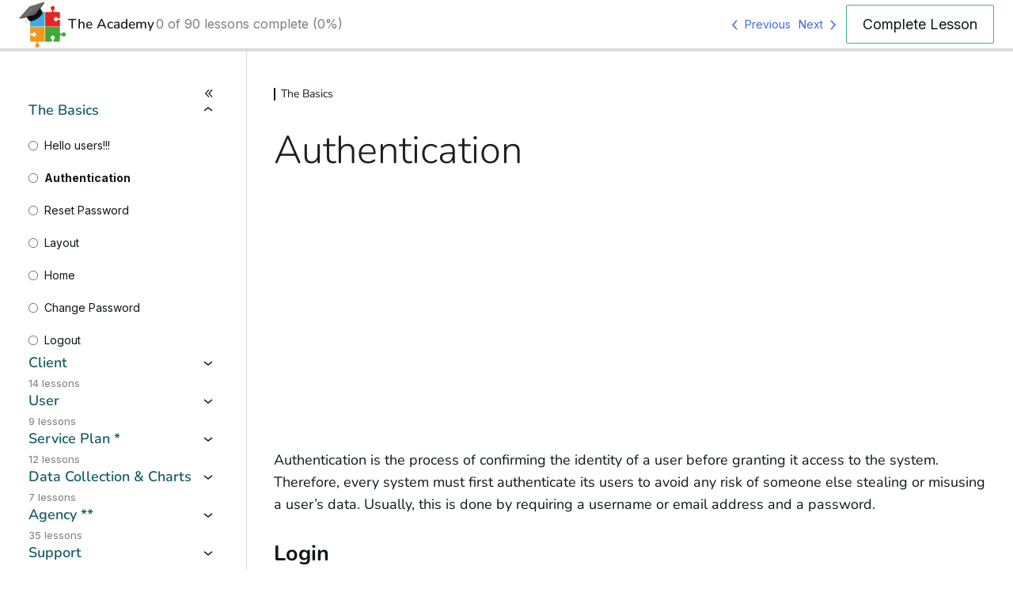

--- FILE ---
content_type: text/html; charset=UTF-8
request_url: https://academy.officepuzzle.com/lesson/authentication-2/
body_size: 15746
content:
<!DOCTYPE html>
<html dir="ltr" lang="en-US" prefix="og: https://ogp.me/ns#">
<head>
	<meta charset="UTF-8" />
	<meta name="viewport" content="width=device-width, initial-scale=1" />

		<!-- All in One SEO 4.5.1.1 - aioseo.com -->
		<meta name="description" content="Authentication is the process of confirming the identity of a user before granting it access to the system. Therefore, every system must first authenticate its users to avoid any risk of someone else stealing or misusing a user’s data. Usually, this is done by requiring a username or email address and a password. Login Login" />
		<meta name="robots" content="max-image-preview:large" />
		<link rel="canonical" href="https://academy.officepuzzle.com/lesson/authentication-2/" />
		<meta name="generator" content="All in One SEO (AIOSEO) 4.5.1.1" />
		<meta property="og:locale" content="en_US" />
		<meta property="og:site_name" content="Office Puzzle Academy | Ultimate Learning Academy" />
		<meta property="og:type" content="article" />
		<meta property="og:title" content="Authentication | Office Puzzle Academy" />
		<meta property="og:description" content="Authentication is the process of confirming the identity of a user before granting it access to the system. Therefore, every system must first authenticate its users to avoid any risk of someone else stealing or misusing a user’s data. Usually, this is done by requiring a username or email address and a password. Login Login" />
		<meta property="og:url" content="https://academy.officepuzzle.com/lesson/authentication-2/" />
		<meta property="og:image" content="https://academy.officepuzzle.com/wp-content/uploads/2023/04/OFFICE_PUZZLE_ACADEMY.png" />
		<meta property="og:image:secure_url" content="https://academy.officepuzzle.com/wp-content/uploads/2023/04/OFFICE_PUZZLE_ACADEMY.png" />
		<meta property="og:image:width" content="1920" />
		<meta property="og:image:height" content="1080" />
		<meta property="article:published_time" content="2023-01-16T21:44:24+00:00" />
		<meta property="article:modified_time" content="2024-03-27T13:17:53+00:00" />
		<meta property="article:publisher" content="https://www.facebook.com/officepuzzle" />
		<meta name="twitter:card" content="summary_large_image" />
		<meta name="twitter:site" content="@officepuzzle" />
		<meta name="twitter:title" content="Authentication | Office Puzzle Academy" />
		<meta name="twitter:description" content="Authentication is the process of confirming the identity of a user before granting it access to the system. Therefore, every system must first authenticate its users to avoid any risk of someone else stealing or misusing a user’s data. Usually, this is done by requiring a username or email address and a password. Login Login" />
		<meta name="twitter:creator" content="@officepuzzle" />
		<meta name="twitter:image" content="https://academy.officepuzzle.com/wp-content/uploads/2023/04/OFFICE_PUZZLE_ACADEMY.png" />
		<script type="application/ld+json" class="aioseo-schema">
			{"@context":"https:\/\/schema.org","@graph":[{"@type":"BreadcrumbList","@id":"https:\/\/academy.officepuzzle.com\/lesson\/authentication-2\/#breadcrumblist","itemListElement":[{"@type":"ListItem","@id":"https:\/\/academy.officepuzzle.com\/#listItem","position":1,"name":"Home","item":"https:\/\/academy.officepuzzle.com\/","nextItem":"https:\/\/academy.officepuzzle.com\/lesson\/authentication-2\/#listItem"},{"@type":"ListItem","@id":"https:\/\/academy.officepuzzle.com\/lesson\/authentication-2\/#listItem","position":2,"name":"Authentication","previousItem":"https:\/\/academy.officepuzzle.com\/#listItem"}]},{"@type":"Organization","@id":"https:\/\/academy.officepuzzle.com\/#organization","name":"Office Puzzle Academy","url":"https:\/\/academy.officepuzzle.com\/","logo":{"@type":"ImageObject","url":"https:\/\/academy.officepuzzle.com\/wp-content\/uploads\/2023\/01\/cropped-opzle-academy-logo.png","@id":"https:\/\/academy.officepuzzle.com\/lesson\/authentication-2\/#organizationLogo","width":512,"height":512},"image":{"@id":"https:\/\/academy.officepuzzle.com\/#organizationLogo"},"sameAs":["https:\/\/www.facebook.com\/officepuzzle","https:\/\/www.twitter.com\/officepuzzle","https:\/\/www.instagram.com\/officepuzzle","https:\/\/www.youtube.com\/@officepuzzle","https:\/\/www.linkedin.com\/company\/officepuzzle"],"contactPoint":{"@type":"ContactPoint","telephone":"+18776789953","contactType":"Customer Support"}},{"@type":"Person","@id":"https:\/\/academy.officepuzzle.com\/author\/user\/#author","url":"https:\/\/academy.officepuzzle.com\/author\/user\/","image":{"@type":"ImageObject","@id":"https:\/\/academy.officepuzzle.com\/lesson\/authentication-2\/#authorImage","url":"https:\/\/secure.gravatar.com\/avatar\/4dcc17f1095ed8aeff17616c7d8a78e1?s=96&d=mm&r=g","width":96,"height":96}},{"@type":"WebPage","@id":"https:\/\/academy.officepuzzle.com\/lesson\/authentication-2\/#webpage","url":"https:\/\/academy.officepuzzle.com\/lesson\/authentication-2\/","name":"Authentication | Office Puzzle Academy","description":"Authentication is the process of confirming the identity of a user before granting it access to the system. Therefore, every system must first authenticate its users to avoid any risk of someone else stealing or misusing a user\u2019s data. Usually, this is done by requiring a username or email address and a password. Login Login","inLanguage":"en-US","isPartOf":{"@id":"https:\/\/academy.officepuzzle.com\/#website"},"breadcrumb":{"@id":"https:\/\/academy.officepuzzle.com\/lesson\/authentication-2\/#breadcrumblist"},"author":{"@id":"https:\/\/academy.officepuzzle.com\/author\/user\/#author"},"creator":{"@id":"https:\/\/academy.officepuzzle.com\/author\/user\/#author"},"datePublished":"2023-01-16T21:44:24-05:00","dateModified":"2024-03-27T13:17:53-05:00"},{"@type":"WebSite","@id":"https:\/\/academy.officepuzzle.com\/#website","url":"https:\/\/academy.officepuzzle.com\/","name":"Office Puzzle Academy","description":"Ultimate Learning Academy","inLanguage":"en-US","publisher":{"@id":"https:\/\/academy.officepuzzle.com\/#organization"}}]}
		</script>
		<!-- All in One SEO -->

<title>Authentication | Office Puzzle Academy</title>
<link rel='dns-prefetch' href='//stats.wp.com' />
<link rel='dns-prefetch' href='//fonts.googleapis.com' />
<link href='https://fonts.gstatic.com' crossorigin rel='preconnect' />
<link rel="alternate" type="application/rss+xml" title="Office Puzzle Academy &raquo; Feed" href="https://academy.officepuzzle.com/feed/" />
<link rel="alternate" type="application/rss+xml" title="Office Puzzle Academy &raquo; Comments Feed" href="https://academy.officepuzzle.com/comments/feed/" />
<script>
window._wpemojiSettings = {"baseUrl":"https:\/\/s.w.org\/images\/core\/emoji\/14.0.0\/72x72\/","ext":".png","svgUrl":"https:\/\/s.w.org\/images\/core\/emoji\/14.0.0\/svg\/","svgExt":".svg","source":{"concatemoji":"https:\/\/academy.officepuzzle.com\/wp-includes\/js\/wp-emoji-release.min.js?ver=6.4.7"}};
/*! This file is auto-generated */
!function(i,n){var o,s,e;function c(e){try{var t={supportTests:e,timestamp:(new Date).valueOf()};sessionStorage.setItem(o,JSON.stringify(t))}catch(e){}}function p(e,t,n){e.clearRect(0,0,e.canvas.width,e.canvas.height),e.fillText(t,0,0);var t=new Uint32Array(e.getImageData(0,0,e.canvas.width,e.canvas.height).data),r=(e.clearRect(0,0,e.canvas.width,e.canvas.height),e.fillText(n,0,0),new Uint32Array(e.getImageData(0,0,e.canvas.width,e.canvas.height).data));return t.every(function(e,t){return e===r[t]})}function u(e,t,n){switch(t){case"flag":return n(e,"\ud83c\udff3\ufe0f\u200d\u26a7\ufe0f","\ud83c\udff3\ufe0f\u200b\u26a7\ufe0f")?!1:!n(e,"\ud83c\uddfa\ud83c\uddf3","\ud83c\uddfa\u200b\ud83c\uddf3")&&!n(e,"\ud83c\udff4\udb40\udc67\udb40\udc62\udb40\udc65\udb40\udc6e\udb40\udc67\udb40\udc7f","\ud83c\udff4\u200b\udb40\udc67\u200b\udb40\udc62\u200b\udb40\udc65\u200b\udb40\udc6e\u200b\udb40\udc67\u200b\udb40\udc7f");case"emoji":return!n(e,"\ud83e\udef1\ud83c\udffb\u200d\ud83e\udef2\ud83c\udfff","\ud83e\udef1\ud83c\udffb\u200b\ud83e\udef2\ud83c\udfff")}return!1}function f(e,t,n){var r="undefined"!=typeof WorkerGlobalScope&&self instanceof WorkerGlobalScope?new OffscreenCanvas(300,150):i.createElement("canvas"),a=r.getContext("2d",{willReadFrequently:!0}),o=(a.textBaseline="top",a.font="600 32px Arial",{});return e.forEach(function(e){o[e]=t(a,e,n)}),o}function t(e){var t=i.createElement("script");t.src=e,t.defer=!0,i.head.appendChild(t)}"undefined"!=typeof Promise&&(o="wpEmojiSettingsSupports",s=["flag","emoji"],n.supports={everything:!0,everythingExceptFlag:!0},e=new Promise(function(e){i.addEventListener("DOMContentLoaded",e,{once:!0})}),new Promise(function(t){var n=function(){try{var e=JSON.parse(sessionStorage.getItem(o));if("object"==typeof e&&"number"==typeof e.timestamp&&(new Date).valueOf()<e.timestamp+604800&&"object"==typeof e.supportTests)return e.supportTests}catch(e){}return null}();if(!n){if("undefined"!=typeof Worker&&"undefined"!=typeof OffscreenCanvas&&"undefined"!=typeof URL&&URL.createObjectURL&&"undefined"!=typeof Blob)try{var e="postMessage("+f.toString()+"("+[JSON.stringify(s),u.toString(),p.toString()].join(",")+"));",r=new Blob([e],{type:"text/javascript"}),a=new Worker(URL.createObjectURL(r),{name:"wpTestEmojiSupports"});return void(a.onmessage=function(e){c(n=e.data),a.terminate(),t(n)})}catch(e){}c(n=f(s,u,p))}t(n)}).then(function(e){for(var t in e)n.supports[t]=e[t],n.supports.everything=n.supports.everything&&n.supports[t],"flag"!==t&&(n.supports.everythingExceptFlag=n.supports.everythingExceptFlag&&n.supports[t]);n.supports.everythingExceptFlag=n.supports.everythingExceptFlag&&!n.supports.flag,n.DOMReady=!1,n.readyCallback=function(){n.DOMReady=!0}}).then(function(){return e}).then(function(){var e;n.supports.everything||(n.readyCallback(),(e=n.source||{}).concatemoji?t(e.concatemoji):e.wpemoji&&e.twemoji&&(t(e.twemoji),t(e.wpemoji)))}))}((window,document),window._wpemojiSettings);
</script>
<link rel='stylesheet' id='dashicons-css' href='https://academy.officepuzzle.com/wp-includes/css/dashicons.min.css?ver=6.4.7' media='all' />
<link rel='stylesheet' id='sensei-theme-blocks-css' href='https://academy.officepuzzle.com/wp-content/plugins/sensei-lms/assets/dist/css/sensei-theme-blocks.css?ver=c3db2a444fe67e8cdcea' media='all' />
<link rel='stylesheet' id='sensei-sidebar-mobile-menu-css' href='https://academy.officepuzzle.com/wp-content/plugins/sensei-lms/assets/dist/css/sensei-course-theme/sidebar-mobile-menu.css?ver=a2904062ba4cd0776255' media='all' />
<style id='wp-emoji-styles-inline-css'>

	img.wp-smiley, img.emoji {
		display: inline !important;
		border: none !important;
		box-shadow: none !important;
		height: 1em !important;
		width: 1em !important;
		margin: 0 0.07em !important;
		vertical-align: -0.1em !important;
		background: none !important;
		padding: 0 !important;
	}
</style>
<link rel='stylesheet' id='wp-block-library-css' href='https://academy.officepuzzle.com/wp-includes/css/dist/block-library/style.min.css?ver=6.4.7' media='all' />
<style id='wp-block-library-inline-css'>
.has-text-align-justify{text-align:justify;}
</style>
<link rel='stylesheet' id='mediaelement-css' href='https://academy.officepuzzle.com/wp-includes/js/mediaelement/mediaelementplayer-legacy.min.css?ver=4.2.17' media='all' />
<link rel='stylesheet' id='wp-mediaelement-css' href='https://academy.officepuzzle.com/wp-includes/js/mediaelement/wp-mediaelement.min.css?ver=6.4.7' media='all' />
<link rel='stylesheet' id='sensei-block-patterns-style-css' href='https://academy.officepuzzle.com/wp-content/plugins/sensei-lms/assets/dist/css/block-patterns.css?ver=ae1e5c47ab7e57a1f4ab' media='all' />
<link rel='stylesheet' id='sensei-shared-blocks-style-css' href='https://academy.officepuzzle.com/wp-content/plugins/sensei-lms/assets/dist/blocks/shared-style.css?ver=177cd032aafd9fad8cfa' media='all' />
<link rel='stylesheet' id='sensei-single-lesson-style-css' href='https://academy.officepuzzle.com/wp-content/plugins/sensei-lms/assets/dist/blocks/single-lesson-style.css?ver=14dfcd3067dc39990626' media='all' />
<link rel='stylesheet' id='sensei-global-blocks-style-css' href='https://academy.officepuzzle.com/wp-content/plugins/sensei-lms/assets/dist/blocks/global-blocks-style.css?ver=dc04659d37b3580a54c4' media='all' />
<style id='classic-theme-styles-inline-css'>
/*! This file is auto-generated */
.wp-block-button__link{color:#fff;background-color:#32373c;border-radius:9999px;box-shadow:none;text-decoration:none;padding:calc(.667em + 2px) calc(1.333em + 2px);font-size:1.125em}.wp-block-file__button{background:#32373c;color:#fff;text-decoration:none}
</style>
<style id='global-styles-inline-css'>
body{--wp--preset--color--black: #000000;--wp--preset--color--cyan-bluish-gray: #abb8c3;--wp--preset--color--white: #ffffff;--wp--preset--color--pale-pink: #f78da7;--wp--preset--color--vivid-red: #cf2e2e;--wp--preset--color--luminous-vivid-orange: #ff6900;--wp--preset--color--luminous-vivid-amber: #fcb900;--wp--preset--color--light-green-cyan: #7bdcb5;--wp--preset--color--vivid-green-cyan: #00d084;--wp--preset--color--pale-cyan-blue: #8ed1fc;--wp--preset--color--vivid-cyan-blue: #0693e3;--wp--preset--color--vivid-purple: #9b51e0;--wp--preset--gradient--vivid-cyan-blue-to-vivid-purple: linear-gradient(135deg,rgba(6,147,227,1) 0%,rgb(155,81,224) 100%);--wp--preset--gradient--light-green-cyan-to-vivid-green-cyan: linear-gradient(135deg,rgb(122,220,180) 0%,rgb(0,208,130) 100%);--wp--preset--gradient--luminous-vivid-amber-to-luminous-vivid-orange: linear-gradient(135deg,rgba(252,185,0,1) 0%,rgba(255,105,0,1) 100%);--wp--preset--gradient--luminous-vivid-orange-to-vivid-red: linear-gradient(135deg,rgba(255,105,0,1) 0%,rgb(207,46,46) 100%);--wp--preset--gradient--very-light-gray-to-cyan-bluish-gray: linear-gradient(135deg,rgb(238,238,238) 0%,rgb(169,184,195) 100%);--wp--preset--gradient--cool-to-warm-spectrum: linear-gradient(135deg,rgb(74,234,220) 0%,rgb(151,120,209) 20%,rgb(207,42,186) 40%,rgb(238,44,130) 60%,rgb(251,105,98) 80%,rgb(254,248,76) 100%);--wp--preset--gradient--blush-light-purple: linear-gradient(135deg,rgb(255,206,236) 0%,rgb(152,150,240) 100%);--wp--preset--gradient--blush-bordeaux: linear-gradient(135deg,rgb(254,205,165) 0%,rgb(254,45,45) 50%,rgb(107,0,62) 100%);--wp--preset--gradient--luminous-dusk: linear-gradient(135deg,rgb(255,203,112) 0%,rgb(199,81,192) 50%,rgb(65,88,208) 100%);--wp--preset--gradient--pale-ocean: linear-gradient(135deg,rgb(255,245,203) 0%,rgb(182,227,212) 50%,rgb(51,167,181) 100%);--wp--preset--gradient--electric-grass: linear-gradient(135deg,rgb(202,248,128) 0%,rgb(113,206,126) 100%);--wp--preset--gradient--midnight: linear-gradient(135deg,rgb(2,3,129) 0%,rgb(40,116,252) 100%);--wp--preset--font-size--small: 13px;--wp--preset--font-size--medium: 20px;--wp--preset--font-size--large: 36px;--wp--preset--font-size--x-large: 42px;--wp--preset--spacing--20: 0.44rem;--wp--preset--spacing--30: 0.67rem;--wp--preset--spacing--40: 1rem;--wp--preset--spacing--50: 1.5rem;--wp--preset--spacing--60: 2.25rem;--wp--preset--spacing--70: 3.38rem;--wp--preset--spacing--80: 5.06rem;--wp--preset--shadow--natural: 6px 6px 9px rgba(0, 0, 0, 0.2);--wp--preset--shadow--deep: 12px 12px 50px rgba(0, 0, 0, 0.4);--wp--preset--shadow--sharp: 6px 6px 0px rgba(0, 0, 0, 0.2);--wp--preset--shadow--outlined: 6px 6px 0px -3px rgba(255, 255, 255, 1), 6px 6px rgba(0, 0, 0, 1);--wp--preset--shadow--crisp: 6px 6px 0px rgba(0, 0, 0, 1);}:where(.is-layout-flex){gap: 0.5em;}:where(.is-layout-grid){gap: 0.5em;}body .is-layout-flow > .alignleft{float: left;margin-inline-start: 0;margin-inline-end: 2em;}body .is-layout-flow > .alignright{float: right;margin-inline-start: 2em;margin-inline-end: 0;}body .is-layout-flow > .aligncenter{margin-left: auto !important;margin-right: auto !important;}body .is-layout-constrained > .alignleft{float: left;margin-inline-start: 0;margin-inline-end: 2em;}body .is-layout-constrained > .alignright{float: right;margin-inline-start: 2em;margin-inline-end: 0;}body .is-layout-constrained > .aligncenter{margin-left: auto !important;margin-right: auto !important;}body .is-layout-constrained > :where(:not(.alignleft):not(.alignright):not(.alignfull)){max-width: var(--wp--style--global--content-size);margin-left: auto !important;margin-right: auto !important;}body .is-layout-constrained > .alignwide{max-width: var(--wp--style--global--wide-size);}body .is-layout-flex{display: flex;}body .is-layout-flex{flex-wrap: wrap;align-items: center;}body .is-layout-flex > *{margin: 0;}body .is-layout-grid{display: grid;}body .is-layout-grid > *{margin: 0;}:where(.wp-block-columns.is-layout-flex){gap: 2em;}:where(.wp-block-columns.is-layout-grid){gap: 2em;}:where(.wp-block-post-template.is-layout-flex){gap: 1.25em;}:where(.wp-block-post-template.is-layout-grid){gap: 1.25em;}.has-black-color{color: var(--wp--preset--color--black) !important;}.has-cyan-bluish-gray-color{color: var(--wp--preset--color--cyan-bluish-gray) !important;}.has-white-color{color: var(--wp--preset--color--white) !important;}.has-pale-pink-color{color: var(--wp--preset--color--pale-pink) !important;}.has-vivid-red-color{color: var(--wp--preset--color--vivid-red) !important;}.has-luminous-vivid-orange-color{color: var(--wp--preset--color--luminous-vivid-orange) !important;}.has-luminous-vivid-amber-color{color: var(--wp--preset--color--luminous-vivid-amber) !important;}.has-light-green-cyan-color{color: var(--wp--preset--color--light-green-cyan) !important;}.has-vivid-green-cyan-color{color: var(--wp--preset--color--vivid-green-cyan) !important;}.has-pale-cyan-blue-color{color: var(--wp--preset--color--pale-cyan-blue) !important;}.has-vivid-cyan-blue-color{color: var(--wp--preset--color--vivid-cyan-blue) !important;}.has-vivid-purple-color{color: var(--wp--preset--color--vivid-purple) !important;}.has-black-background-color{background-color: var(--wp--preset--color--black) !important;}.has-cyan-bluish-gray-background-color{background-color: var(--wp--preset--color--cyan-bluish-gray) !important;}.has-white-background-color{background-color: var(--wp--preset--color--white) !important;}.has-pale-pink-background-color{background-color: var(--wp--preset--color--pale-pink) !important;}.has-vivid-red-background-color{background-color: var(--wp--preset--color--vivid-red) !important;}.has-luminous-vivid-orange-background-color{background-color: var(--wp--preset--color--luminous-vivid-orange) !important;}.has-luminous-vivid-amber-background-color{background-color: var(--wp--preset--color--luminous-vivid-amber) !important;}.has-light-green-cyan-background-color{background-color: var(--wp--preset--color--light-green-cyan) !important;}.has-vivid-green-cyan-background-color{background-color: var(--wp--preset--color--vivid-green-cyan) !important;}.has-pale-cyan-blue-background-color{background-color: var(--wp--preset--color--pale-cyan-blue) !important;}.has-vivid-cyan-blue-background-color{background-color: var(--wp--preset--color--vivid-cyan-blue) !important;}.has-vivid-purple-background-color{background-color: var(--wp--preset--color--vivid-purple) !important;}.has-black-border-color{border-color: var(--wp--preset--color--black) !important;}.has-cyan-bluish-gray-border-color{border-color: var(--wp--preset--color--cyan-bluish-gray) !important;}.has-white-border-color{border-color: var(--wp--preset--color--white) !important;}.has-pale-pink-border-color{border-color: var(--wp--preset--color--pale-pink) !important;}.has-vivid-red-border-color{border-color: var(--wp--preset--color--vivid-red) !important;}.has-luminous-vivid-orange-border-color{border-color: var(--wp--preset--color--luminous-vivid-orange) !important;}.has-luminous-vivid-amber-border-color{border-color: var(--wp--preset--color--luminous-vivid-amber) !important;}.has-light-green-cyan-border-color{border-color: var(--wp--preset--color--light-green-cyan) !important;}.has-vivid-green-cyan-border-color{border-color: var(--wp--preset--color--vivid-green-cyan) !important;}.has-pale-cyan-blue-border-color{border-color: var(--wp--preset--color--pale-cyan-blue) !important;}.has-vivid-cyan-blue-border-color{border-color: var(--wp--preset--color--vivid-cyan-blue) !important;}.has-vivid-purple-border-color{border-color: var(--wp--preset--color--vivid-purple) !important;}.has-vivid-cyan-blue-to-vivid-purple-gradient-background{background: var(--wp--preset--gradient--vivid-cyan-blue-to-vivid-purple) !important;}.has-light-green-cyan-to-vivid-green-cyan-gradient-background{background: var(--wp--preset--gradient--light-green-cyan-to-vivid-green-cyan) !important;}.has-luminous-vivid-amber-to-luminous-vivid-orange-gradient-background{background: var(--wp--preset--gradient--luminous-vivid-amber-to-luminous-vivid-orange) !important;}.has-luminous-vivid-orange-to-vivid-red-gradient-background{background: var(--wp--preset--gradient--luminous-vivid-orange-to-vivid-red) !important;}.has-very-light-gray-to-cyan-bluish-gray-gradient-background{background: var(--wp--preset--gradient--very-light-gray-to-cyan-bluish-gray) !important;}.has-cool-to-warm-spectrum-gradient-background{background: var(--wp--preset--gradient--cool-to-warm-spectrum) !important;}.has-blush-light-purple-gradient-background{background: var(--wp--preset--gradient--blush-light-purple) !important;}.has-blush-bordeaux-gradient-background{background: var(--wp--preset--gradient--blush-bordeaux) !important;}.has-luminous-dusk-gradient-background{background: var(--wp--preset--gradient--luminous-dusk) !important;}.has-pale-ocean-gradient-background{background: var(--wp--preset--gradient--pale-ocean) !important;}.has-electric-grass-gradient-background{background: var(--wp--preset--gradient--electric-grass) !important;}.has-midnight-gradient-background{background: var(--wp--preset--gradient--midnight) !important;}.has-small-font-size{font-size: var(--wp--preset--font-size--small) !important;}.has-medium-font-size{font-size: var(--wp--preset--font-size--medium) !important;}.has-large-font-size{font-size: var(--wp--preset--font-size--large) !important;}.has-x-large-font-size{font-size: var(--wp--preset--font-size--x-large) !important;}
.wp-block-navigation a:where(:not(.wp-element-button)){color: inherit;}
:where(.wp-block-post-template.is-layout-flex){gap: 1.25em;}:where(.wp-block-post-template.is-layout-grid){gap: 1.25em;}
:where(.wp-block-columns.is-layout-flex){gap: 2em;}:where(.wp-block-columns.is-layout-grid){gap: 2em;}
.wp-block-pullquote{font-size: 1.5em;line-height: 1.6;}
</style>
<style id='wp-block-template-skip-link-inline-css'>

		.skip-link.screen-reader-text {
			border: 0;
			clip: rect(1px,1px,1px,1px);
			clip-path: inset(50%);
			height: 1px;
			margin: -1px;
			overflow: hidden;
			padding: 0;
			position: absolute !important;
			width: 1px;
			word-wrap: normal !important;
		}

		.skip-link.screen-reader-text:focus {
			background-color: #eee;
			clip: auto !important;
			clip-path: none;
			color: #444;
			display: block;
			font-size: 1em;
			height: auto;
			left: 5px;
			line-height: normal;
			padding: 15px 23px 14px;
			text-decoration: none;
			top: 5px;
			width: auto;
			z-index: 100000;
		}
</style>
<link rel='stylesheet' id='module-frontend-css' href='https://academy.officepuzzle.com/wp-content/plugins/sensei-lms/assets/dist/css/modules-frontend.css?ver=cca6dcd88abe8edd7799' media='all' />
<link rel='stylesheet' id='pages-frontend-css' href='https://academy.officepuzzle.com/wp-content/plugins/sensei-lms/assets/dist/css/pages-frontend.css?ver=edcdf7465b8aa0bcaa21' media='all' />
<link rel='stylesheet' id='really-simple-style-css' href='https://academy.officepuzzle.com/wp-content/themes/really-simple/style.css?ver=1.3.0' media='' />
<link rel='stylesheet' id='sensei-course-theme-style-css' href='https://academy.officepuzzle.com/wp-content/plugins/sensei-lms/assets/dist/css/learning-mode.4-0-2.css?ver=2b28997f32de03523cbf' media='all' />
<link rel='stylesheet' id='sensei-course-themecompatibility-style-css' href='https://academy.officepuzzle.com/wp-content/plugins/sensei-lms/assets/dist/css/learning-mode-compat.css?ver=f9ebcd609270884f19d2' media='all' />
<link rel='stylesheet' id='sensei-course-theme-fonts-css' href='https://fonts.googleapis.com/css2?family=Inter:wght@300;400;500;600;700&#038;family=Source+Serif+Pro:ital,wght@0,200;0,300;0,400;0,600;0,700;0,900;1,200;1,300;1,400;1,600;1,700;1,900&#038;display=swap' media='all' />
<link rel='stylesheet' id='jetpack_css-css' href='https://academy.officepuzzle.com/wp-content/plugins/jetpack/css/jetpack.css?ver=12.8.2' media='all' />
<script src="https://academy.officepuzzle.com/wp-includes/js/dist/vendor/wp-polyfill-inert.min.js?ver=3.1.2" id="wp-polyfill-inert-js"></script>
<script src="https://academy.officepuzzle.com/wp-includes/js/dist/vendor/regenerator-runtime.min.js?ver=0.14.0" id="regenerator-runtime-js"></script>
<script src="https://academy.officepuzzle.com/wp-includes/js/dist/vendor/wp-polyfill.min.js?ver=3.15.0" id="wp-polyfill-js"></script>
<script id="sensei-youtube-iframe-api-js-before">
window.senseiYouTubeIframeAPIReady = new Promise( ( resolve ) => {
				const previousYouTubeIframeAPIReady =
					window.onYouTubeIframeAPIReady !== undefined
						? window.onYouTubeIframeAPIReady
						: () => {};
				window.onYouTubeIframeAPIReady = () => {
					resolve();
					previousYouTubeIframeAPIReady();
				};
			} )
</script>
<script src="https://www.youtube.com/iframe_api?ver=unversioned" id="sensei-youtube-iframe-api-js"></script>
<script src="https://player.vimeo.com/api/player.js?ver=unversioned" id="sensei-vimeo-iframe-api-js"></script>
<script src="https://academy.officepuzzle.com/wp-includes/js/dist/dom-ready.min.js?ver=392bdd43726760d1f3ca" id="wp-dom-ready-js"></script>
<script id="sensei-course-theme-script-js-before">
window.sensei = window.sensei || {}; window.sensei.checkCircleIcon = '<svg class=""><use href="https://academy.officepuzzle.com/wp-content/plugins/sensei-lms/assets/dist/icons/sensei-sprite.svg?v=4.24.3#sensei-sprite-check-circle"></use></svg>';
</script>
<script src="https://academy.officepuzzle.com/wp-content/plugins/sensei-lms/assets/dist/course-theme/learning-mode.js?ver=da68809e6323d3894583" id="sensei-course-theme-script-js"></script>
<link rel="https://api.w.org/" href="https://academy.officepuzzle.com/wp-json/" /><link rel="alternate" type="application/json" href="https://academy.officepuzzle.com/wp-json/wp/v2/lessons/2502" /><link rel="EditURI" type="application/rsd+xml" title="RSD" href="https://academy.officepuzzle.com/xmlrpc.php?rsd" />
<meta name="generator" content="WordPress 6.4.7" />
<link rel='shortlink' href='https://academy.officepuzzle.com/?p=2502' />
<link rel="alternate" type="application/json+oembed" href="https://academy.officepuzzle.com/wp-json/oembed/1.0/embed?url=https%3A%2F%2Facademy.officepuzzle.com%2Flesson%2Fauthentication-2%2F" />
<link rel="alternate" type="text/xml+oembed" href="https://academy.officepuzzle.com/wp-json/oembed/1.0/embed?url=https%3A%2F%2Facademy.officepuzzle.com%2Flesson%2Fauthentication-2%2F&#038;format=xml" />
<style>/* CSS added by WP Meta and Date Remover*/.entry-meta .byline, .entry-meta .cat-links { display: none; }
.entry-meta .posted-on { display: none; }</style><style>

/* CSS added by Hide Metadata Plugin */

.entry-meta .byline,
			.entry-meta .by-author,
			.entry-header .entry-meta > span.byline,
			.entry-meta .author.vcard {
				display: none;
			}
.entry-meta .posted-on,
			.entry-header .entry-meta > span.posted-on {
				display: none;
			}</style>
		<style>
			:root {
						}
		</style>
			<style>img#wpstats{display:none}</style>
		<link rel="icon" href="https://academy.officepuzzle.com/wp-content/uploads/2023/01/cropped-opzle-academy-logo-32x32.png" sizes="32x32" />
<link rel="icon" href="https://academy.officepuzzle.com/wp-content/uploads/2023/01/cropped-opzle-academy-logo-192x192.png" sizes="192x192" />
<link rel="apple-touch-icon" href="https://academy.officepuzzle.com/wp-content/uploads/2023/01/cropped-opzle-academy-logo-180x180.png" />
<meta name="msapplication-TileImage" content="https://academy.officepuzzle.com/wp-content/uploads/2023/01/cropped-opzle-academy-logo-270x270.png" />
		<style id="wp-custom-css">
			.entry-site-main {
    align-self: flex-start;
    min-width: 100% !important;
    max-width: 100% !important;
}

.sensei-course-filters {
	display:none;
}

.sensei-ordering{
	display: none;
}

.widget-area {
	display: none;
}

.site-header .site-branding {
/* 	margin: auto; */
}

nav#site-navigation {
    margin-left: auto;
}

body {
    background: #ffffff;
}

.course-container {
	border-bottom: none;
}

img.custom-logo {
    max-height: 80px;
    width: auto;
}

img.really-single-thumb.wp-post-image {
    display: none;
}

.wp-block-image {
    text-align: left!important;
}

.wp-block-sensei-lms-course-theme-notices {
	display: none;
}		</style>
			<!-- Fonts Plugin CSS - https://fontsplugin.com/ -->
	<style>
		/* Cached: January 18, 2026 at 11:16am */
/* cyrillic-ext */
@font-face {
  font-family: 'Nunito';
  font-style: italic;
  font-weight: 200;
  font-display: swap;
  src: url(https://fonts.gstatic.com/s/nunito/v32/XRXX3I6Li01BKofIMNaORs71cA.woff2) format('woff2');
  unicode-range: U+0460-052F, U+1C80-1C8A, U+20B4, U+2DE0-2DFF, U+A640-A69F, U+FE2E-FE2F;
}
/* cyrillic */
@font-face {
  font-family: 'Nunito';
  font-style: italic;
  font-weight: 200;
  font-display: swap;
  src: url(https://fonts.gstatic.com/s/nunito/v32/XRXX3I6Li01BKofIMNaHRs71cA.woff2) format('woff2');
  unicode-range: U+0301, U+0400-045F, U+0490-0491, U+04B0-04B1, U+2116;
}
/* vietnamese */
@font-face {
  font-family: 'Nunito';
  font-style: italic;
  font-weight: 200;
  font-display: swap;
  src: url(https://fonts.gstatic.com/s/nunito/v32/XRXX3I6Li01BKofIMNaMRs71cA.woff2) format('woff2');
  unicode-range: U+0102-0103, U+0110-0111, U+0128-0129, U+0168-0169, U+01A0-01A1, U+01AF-01B0, U+0300-0301, U+0303-0304, U+0308-0309, U+0323, U+0329, U+1EA0-1EF9, U+20AB;
}
/* latin-ext */
@font-face {
  font-family: 'Nunito';
  font-style: italic;
  font-weight: 200;
  font-display: swap;
  src: url(https://fonts.gstatic.com/s/nunito/v32/XRXX3I6Li01BKofIMNaNRs71cA.woff2) format('woff2');
  unicode-range: U+0100-02BA, U+02BD-02C5, U+02C7-02CC, U+02CE-02D7, U+02DD-02FF, U+0304, U+0308, U+0329, U+1D00-1DBF, U+1E00-1E9F, U+1EF2-1EFF, U+2020, U+20A0-20AB, U+20AD-20C0, U+2113, U+2C60-2C7F, U+A720-A7FF;
}
/* latin */
@font-face {
  font-family: 'Nunito';
  font-style: italic;
  font-weight: 200;
  font-display: swap;
  src: url(https://fonts.gstatic.com/s/nunito/v32/XRXX3I6Li01BKofIMNaDRs4.woff2) format('woff2');
  unicode-range: U+0000-00FF, U+0131, U+0152-0153, U+02BB-02BC, U+02C6, U+02DA, U+02DC, U+0304, U+0308, U+0329, U+2000-206F, U+20AC, U+2122, U+2191, U+2193, U+2212, U+2215, U+FEFF, U+FFFD;
}
/* cyrillic-ext */
@font-face {
  font-family: 'Nunito';
  font-style: italic;
  font-weight: 300;
  font-display: swap;
  src: url(https://fonts.gstatic.com/s/nunito/v32/XRXX3I6Li01BKofIMNaORs71cA.woff2) format('woff2');
  unicode-range: U+0460-052F, U+1C80-1C8A, U+20B4, U+2DE0-2DFF, U+A640-A69F, U+FE2E-FE2F;
}
/* cyrillic */
@font-face {
  font-family: 'Nunito';
  font-style: italic;
  font-weight: 300;
  font-display: swap;
  src: url(https://fonts.gstatic.com/s/nunito/v32/XRXX3I6Li01BKofIMNaHRs71cA.woff2) format('woff2');
  unicode-range: U+0301, U+0400-045F, U+0490-0491, U+04B0-04B1, U+2116;
}
/* vietnamese */
@font-face {
  font-family: 'Nunito';
  font-style: italic;
  font-weight: 300;
  font-display: swap;
  src: url(https://fonts.gstatic.com/s/nunito/v32/XRXX3I6Li01BKofIMNaMRs71cA.woff2) format('woff2');
  unicode-range: U+0102-0103, U+0110-0111, U+0128-0129, U+0168-0169, U+01A0-01A1, U+01AF-01B0, U+0300-0301, U+0303-0304, U+0308-0309, U+0323, U+0329, U+1EA0-1EF9, U+20AB;
}
/* latin-ext */
@font-face {
  font-family: 'Nunito';
  font-style: italic;
  font-weight: 300;
  font-display: swap;
  src: url(https://fonts.gstatic.com/s/nunito/v32/XRXX3I6Li01BKofIMNaNRs71cA.woff2) format('woff2');
  unicode-range: U+0100-02BA, U+02BD-02C5, U+02C7-02CC, U+02CE-02D7, U+02DD-02FF, U+0304, U+0308, U+0329, U+1D00-1DBF, U+1E00-1E9F, U+1EF2-1EFF, U+2020, U+20A0-20AB, U+20AD-20C0, U+2113, U+2C60-2C7F, U+A720-A7FF;
}
/* latin */
@font-face {
  font-family: 'Nunito';
  font-style: italic;
  font-weight: 300;
  font-display: swap;
  src: url(https://fonts.gstatic.com/s/nunito/v32/XRXX3I6Li01BKofIMNaDRs4.woff2) format('woff2');
  unicode-range: U+0000-00FF, U+0131, U+0152-0153, U+02BB-02BC, U+02C6, U+02DA, U+02DC, U+0304, U+0308, U+0329, U+2000-206F, U+20AC, U+2122, U+2191, U+2193, U+2212, U+2215, U+FEFF, U+FFFD;
}
/* cyrillic-ext */
@font-face {
  font-family: 'Nunito';
  font-style: italic;
  font-weight: 400;
  font-display: swap;
  src: url(https://fonts.gstatic.com/s/nunito/v32/XRXX3I6Li01BKofIMNaORs71cA.woff2) format('woff2');
  unicode-range: U+0460-052F, U+1C80-1C8A, U+20B4, U+2DE0-2DFF, U+A640-A69F, U+FE2E-FE2F;
}
/* cyrillic */
@font-face {
  font-family: 'Nunito';
  font-style: italic;
  font-weight: 400;
  font-display: swap;
  src: url(https://fonts.gstatic.com/s/nunito/v32/XRXX3I6Li01BKofIMNaHRs71cA.woff2) format('woff2');
  unicode-range: U+0301, U+0400-045F, U+0490-0491, U+04B0-04B1, U+2116;
}
/* vietnamese */
@font-face {
  font-family: 'Nunito';
  font-style: italic;
  font-weight: 400;
  font-display: swap;
  src: url(https://fonts.gstatic.com/s/nunito/v32/XRXX3I6Li01BKofIMNaMRs71cA.woff2) format('woff2');
  unicode-range: U+0102-0103, U+0110-0111, U+0128-0129, U+0168-0169, U+01A0-01A1, U+01AF-01B0, U+0300-0301, U+0303-0304, U+0308-0309, U+0323, U+0329, U+1EA0-1EF9, U+20AB;
}
/* latin-ext */
@font-face {
  font-family: 'Nunito';
  font-style: italic;
  font-weight: 400;
  font-display: swap;
  src: url(https://fonts.gstatic.com/s/nunito/v32/XRXX3I6Li01BKofIMNaNRs71cA.woff2) format('woff2');
  unicode-range: U+0100-02BA, U+02BD-02C5, U+02C7-02CC, U+02CE-02D7, U+02DD-02FF, U+0304, U+0308, U+0329, U+1D00-1DBF, U+1E00-1E9F, U+1EF2-1EFF, U+2020, U+20A0-20AB, U+20AD-20C0, U+2113, U+2C60-2C7F, U+A720-A7FF;
}
/* latin */
@font-face {
  font-family: 'Nunito';
  font-style: italic;
  font-weight: 400;
  font-display: swap;
  src: url(https://fonts.gstatic.com/s/nunito/v32/XRXX3I6Li01BKofIMNaDRs4.woff2) format('woff2');
  unicode-range: U+0000-00FF, U+0131, U+0152-0153, U+02BB-02BC, U+02C6, U+02DA, U+02DC, U+0304, U+0308, U+0329, U+2000-206F, U+20AC, U+2122, U+2191, U+2193, U+2212, U+2215, U+FEFF, U+FFFD;
}
/* cyrillic-ext */
@font-face {
  font-family: 'Nunito';
  font-style: italic;
  font-weight: 500;
  font-display: swap;
  src: url(https://fonts.gstatic.com/s/nunito/v32/XRXX3I6Li01BKofIMNaORs71cA.woff2) format('woff2');
  unicode-range: U+0460-052F, U+1C80-1C8A, U+20B4, U+2DE0-2DFF, U+A640-A69F, U+FE2E-FE2F;
}
/* cyrillic */
@font-face {
  font-family: 'Nunito';
  font-style: italic;
  font-weight: 500;
  font-display: swap;
  src: url(https://fonts.gstatic.com/s/nunito/v32/XRXX3I6Li01BKofIMNaHRs71cA.woff2) format('woff2');
  unicode-range: U+0301, U+0400-045F, U+0490-0491, U+04B0-04B1, U+2116;
}
/* vietnamese */
@font-face {
  font-family: 'Nunito';
  font-style: italic;
  font-weight: 500;
  font-display: swap;
  src: url(https://fonts.gstatic.com/s/nunito/v32/XRXX3I6Li01BKofIMNaMRs71cA.woff2) format('woff2');
  unicode-range: U+0102-0103, U+0110-0111, U+0128-0129, U+0168-0169, U+01A0-01A1, U+01AF-01B0, U+0300-0301, U+0303-0304, U+0308-0309, U+0323, U+0329, U+1EA0-1EF9, U+20AB;
}
/* latin-ext */
@font-face {
  font-family: 'Nunito';
  font-style: italic;
  font-weight: 500;
  font-display: swap;
  src: url(https://fonts.gstatic.com/s/nunito/v32/XRXX3I6Li01BKofIMNaNRs71cA.woff2) format('woff2');
  unicode-range: U+0100-02BA, U+02BD-02C5, U+02C7-02CC, U+02CE-02D7, U+02DD-02FF, U+0304, U+0308, U+0329, U+1D00-1DBF, U+1E00-1E9F, U+1EF2-1EFF, U+2020, U+20A0-20AB, U+20AD-20C0, U+2113, U+2C60-2C7F, U+A720-A7FF;
}
/* latin */
@font-face {
  font-family: 'Nunito';
  font-style: italic;
  font-weight: 500;
  font-display: swap;
  src: url(https://fonts.gstatic.com/s/nunito/v32/XRXX3I6Li01BKofIMNaDRs4.woff2) format('woff2');
  unicode-range: U+0000-00FF, U+0131, U+0152-0153, U+02BB-02BC, U+02C6, U+02DA, U+02DC, U+0304, U+0308, U+0329, U+2000-206F, U+20AC, U+2122, U+2191, U+2193, U+2212, U+2215, U+FEFF, U+FFFD;
}
/* cyrillic-ext */
@font-face {
  font-family: 'Nunito';
  font-style: italic;
  font-weight: 600;
  font-display: swap;
  src: url(https://fonts.gstatic.com/s/nunito/v32/XRXX3I6Li01BKofIMNaORs71cA.woff2) format('woff2');
  unicode-range: U+0460-052F, U+1C80-1C8A, U+20B4, U+2DE0-2DFF, U+A640-A69F, U+FE2E-FE2F;
}
/* cyrillic */
@font-face {
  font-family: 'Nunito';
  font-style: italic;
  font-weight: 600;
  font-display: swap;
  src: url(https://fonts.gstatic.com/s/nunito/v32/XRXX3I6Li01BKofIMNaHRs71cA.woff2) format('woff2');
  unicode-range: U+0301, U+0400-045F, U+0490-0491, U+04B0-04B1, U+2116;
}
/* vietnamese */
@font-face {
  font-family: 'Nunito';
  font-style: italic;
  font-weight: 600;
  font-display: swap;
  src: url(https://fonts.gstatic.com/s/nunito/v32/XRXX3I6Li01BKofIMNaMRs71cA.woff2) format('woff2');
  unicode-range: U+0102-0103, U+0110-0111, U+0128-0129, U+0168-0169, U+01A0-01A1, U+01AF-01B0, U+0300-0301, U+0303-0304, U+0308-0309, U+0323, U+0329, U+1EA0-1EF9, U+20AB;
}
/* latin-ext */
@font-face {
  font-family: 'Nunito';
  font-style: italic;
  font-weight: 600;
  font-display: swap;
  src: url(https://fonts.gstatic.com/s/nunito/v32/XRXX3I6Li01BKofIMNaNRs71cA.woff2) format('woff2');
  unicode-range: U+0100-02BA, U+02BD-02C5, U+02C7-02CC, U+02CE-02D7, U+02DD-02FF, U+0304, U+0308, U+0329, U+1D00-1DBF, U+1E00-1E9F, U+1EF2-1EFF, U+2020, U+20A0-20AB, U+20AD-20C0, U+2113, U+2C60-2C7F, U+A720-A7FF;
}
/* latin */
@font-face {
  font-family: 'Nunito';
  font-style: italic;
  font-weight: 600;
  font-display: swap;
  src: url(https://fonts.gstatic.com/s/nunito/v32/XRXX3I6Li01BKofIMNaDRs4.woff2) format('woff2');
  unicode-range: U+0000-00FF, U+0131, U+0152-0153, U+02BB-02BC, U+02C6, U+02DA, U+02DC, U+0304, U+0308, U+0329, U+2000-206F, U+20AC, U+2122, U+2191, U+2193, U+2212, U+2215, U+FEFF, U+FFFD;
}
/* cyrillic-ext */
@font-face {
  font-family: 'Nunito';
  font-style: italic;
  font-weight: 700;
  font-display: swap;
  src: url(https://fonts.gstatic.com/s/nunito/v32/XRXX3I6Li01BKofIMNaORs71cA.woff2) format('woff2');
  unicode-range: U+0460-052F, U+1C80-1C8A, U+20B4, U+2DE0-2DFF, U+A640-A69F, U+FE2E-FE2F;
}
/* cyrillic */
@font-face {
  font-family: 'Nunito';
  font-style: italic;
  font-weight: 700;
  font-display: swap;
  src: url(https://fonts.gstatic.com/s/nunito/v32/XRXX3I6Li01BKofIMNaHRs71cA.woff2) format('woff2');
  unicode-range: U+0301, U+0400-045F, U+0490-0491, U+04B0-04B1, U+2116;
}
/* vietnamese */
@font-face {
  font-family: 'Nunito';
  font-style: italic;
  font-weight: 700;
  font-display: swap;
  src: url(https://fonts.gstatic.com/s/nunito/v32/XRXX3I6Li01BKofIMNaMRs71cA.woff2) format('woff2');
  unicode-range: U+0102-0103, U+0110-0111, U+0128-0129, U+0168-0169, U+01A0-01A1, U+01AF-01B0, U+0300-0301, U+0303-0304, U+0308-0309, U+0323, U+0329, U+1EA0-1EF9, U+20AB;
}
/* latin-ext */
@font-face {
  font-family: 'Nunito';
  font-style: italic;
  font-weight: 700;
  font-display: swap;
  src: url(https://fonts.gstatic.com/s/nunito/v32/XRXX3I6Li01BKofIMNaNRs71cA.woff2) format('woff2');
  unicode-range: U+0100-02BA, U+02BD-02C5, U+02C7-02CC, U+02CE-02D7, U+02DD-02FF, U+0304, U+0308, U+0329, U+1D00-1DBF, U+1E00-1E9F, U+1EF2-1EFF, U+2020, U+20A0-20AB, U+20AD-20C0, U+2113, U+2C60-2C7F, U+A720-A7FF;
}
/* latin */
@font-face {
  font-family: 'Nunito';
  font-style: italic;
  font-weight: 700;
  font-display: swap;
  src: url(https://fonts.gstatic.com/s/nunito/v32/XRXX3I6Li01BKofIMNaDRs4.woff2) format('woff2');
  unicode-range: U+0000-00FF, U+0131, U+0152-0153, U+02BB-02BC, U+02C6, U+02DA, U+02DC, U+0304, U+0308, U+0329, U+2000-206F, U+20AC, U+2122, U+2191, U+2193, U+2212, U+2215, U+FEFF, U+FFFD;
}
/* cyrillic-ext */
@font-face {
  font-family: 'Nunito';
  font-style: italic;
  font-weight: 800;
  font-display: swap;
  src: url(https://fonts.gstatic.com/s/nunito/v32/XRXX3I6Li01BKofIMNaORs71cA.woff2) format('woff2');
  unicode-range: U+0460-052F, U+1C80-1C8A, U+20B4, U+2DE0-2DFF, U+A640-A69F, U+FE2E-FE2F;
}
/* cyrillic */
@font-face {
  font-family: 'Nunito';
  font-style: italic;
  font-weight: 800;
  font-display: swap;
  src: url(https://fonts.gstatic.com/s/nunito/v32/XRXX3I6Li01BKofIMNaHRs71cA.woff2) format('woff2');
  unicode-range: U+0301, U+0400-045F, U+0490-0491, U+04B0-04B1, U+2116;
}
/* vietnamese */
@font-face {
  font-family: 'Nunito';
  font-style: italic;
  font-weight: 800;
  font-display: swap;
  src: url(https://fonts.gstatic.com/s/nunito/v32/XRXX3I6Li01BKofIMNaMRs71cA.woff2) format('woff2');
  unicode-range: U+0102-0103, U+0110-0111, U+0128-0129, U+0168-0169, U+01A0-01A1, U+01AF-01B0, U+0300-0301, U+0303-0304, U+0308-0309, U+0323, U+0329, U+1EA0-1EF9, U+20AB;
}
/* latin-ext */
@font-face {
  font-family: 'Nunito';
  font-style: italic;
  font-weight: 800;
  font-display: swap;
  src: url(https://fonts.gstatic.com/s/nunito/v32/XRXX3I6Li01BKofIMNaNRs71cA.woff2) format('woff2');
  unicode-range: U+0100-02BA, U+02BD-02C5, U+02C7-02CC, U+02CE-02D7, U+02DD-02FF, U+0304, U+0308, U+0329, U+1D00-1DBF, U+1E00-1E9F, U+1EF2-1EFF, U+2020, U+20A0-20AB, U+20AD-20C0, U+2113, U+2C60-2C7F, U+A720-A7FF;
}
/* latin */
@font-face {
  font-family: 'Nunito';
  font-style: italic;
  font-weight: 800;
  font-display: swap;
  src: url(https://fonts.gstatic.com/s/nunito/v32/XRXX3I6Li01BKofIMNaDRs4.woff2) format('woff2');
  unicode-range: U+0000-00FF, U+0131, U+0152-0153, U+02BB-02BC, U+02C6, U+02DA, U+02DC, U+0304, U+0308, U+0329, U+2000-206F, U+20AC, U+2122, U+2191, U+2193, U+2212, U+2215, U+FEFF, U+FFFD;
}
/* cyrillic-ext */
@font-face {
  font-family: 'Nunito';
  font-style: italic;
  font-weight: 900;
  font-display: swap;
  src: url(https://fonts.gstatic.com/s/nunito/v32/XRXX3I6Li01BKofIMNaORs71cA.woff2) format('woff2');
  unicode-range: U+0460-052F, U+1C80-1C8A, U+20B4, U+2DE0-2DFF, U+A640-A69F, U+FE2E-FE2F;
}
/* cyrillic */
@font-face {
  font-family: 'Nunito';
  font-style: italic;
  font-weight: 900;
  font-display: swap;
  src: url(https://fonts.gstatic.com/s/nunito/v32/XRXX3I6Li01BKofIMNaHRs71cA.woff2) format('woff2');
  unicode-range: U+0301, U+0400-045F, U+0490-0491, U+04B0-04B1, U+2116;
}
/* vietnamese */
@font-face {
  font-family: 'Nunito';
  font-style: italic;
  font-weight: 900;
  font-display: swap;
  src: url(https://fonts.gstatic.com/s/nunito/v32/XRXX3I6Li01BKofIMNaMRs71cA.woff2) format('woff2');
  unicode-range: U+0102-0103, U+0110-0111, U+0128-0129, U+0168-0169, U+01A0-01A1, U+01AF-01B0, U+0300-0301, U+0303-0304, U+0308-0309, U+0323, U+0329, U+1EA0-1EF9, U+20AB;
}
/* latin-ext */
@font-face {
  font-family: 'Nunito';
  font-style: italic;
  font-weight: 900;
  font-display: swap;
  src: url(https://fonts.gstatic.com/s/nunito/v32/XRXX3I6Li01BKofIMNaNRs71cA.woff2) format('woff2');
  unicode-range: U+0100-02BA, U+02BD-02C5, U+02C7-02CC, U+02CE-02D7, U+02DD-02FF, U+0304, U+0308, U+0329, U+1D00-1DBF, U+1E00-1E9F, U+1EF2-1EFF, U+2020, U+20A0-20AB, U+20AD-20C0, U+2113, U+2C60-2C7F, U+A720-A7FF;
}
/* latin */
@font-face {
  font-family: 'Nunito';
  font-style: italic;
  font-weight: 900;
  font-display: swap;
  src: url(https://fonts.gstatic.com/s/nunito/v32/XRXX3I6Li01BKofIMNaDRs4.woff2) format('woff2');
  unicode-range: U+0000-00FF, U+0131, U+0152-0153, U+02BB-02BC, U+02C6, U+02DA, U+02DC, U+0304, U+0308, U+0329, U+2000-206F, U+20AC, U+2122, U+2191, U+2193, U+2212, U+2215, U+FEFF, U+FFFD;
}
/* cyrillic-ext */
@font-face {
  font-family: 'Nunito';
  font-style: normal;
  font-weight: 200;
  font-display: swap;
  src: url(https://fonts.gstatic.com/s/nunito/v32/XRXV3I6Li01BKofIOOaBXso.woff2) format('woff2');
  unicode-range: U+0460-052F, U+1C80-1C8A, U+20B4, U+2DE0-2DFF, U+A640-A69F, U+FE2E-FE2F;
}
/* cyrillic */
@font-face {
  font-family: 'Nunito';
  font-style: normal;
  font-weight: 200;
  font-display: swap;
  src: url(https://fonts.gstatic.com/s/nunito/v32/XRXV3I6Li01BKofIMeaBXso.woff2) format('woff2');
  unicode-range: U+0301, U+0400-045F, U+0490-0491, U+04B0-04B1, U+2116;
}
/* vietnamese */
@font-face {
  font-family: 'Nunito';
  font-style: normal;
  font-weight: 200;
  font-display: swap;
  src: url(https://fonts.gstatic.com/s/nunito/v32/XRXV3I6Li01BKofIOuaBXso.woff2) format('woff2');
  unicode-range: U+0102-0103, U+0110-0111, U+0128-0129, U+0168-0169, U+01A0-01A1, U+01AF-01B0, U+0300-0301, U+0303-0304, U+0308-0309, U+0323, U+0329, U+1EA0-1EF9, U+20AB;
}
/* latin-ext */
@font-face {
  font-family: 'Nunito';
  font-style: normal;
  font-weight: 200;
  font-display: swap;
  src: url(https://fonts.gstatic.com/s/nunito/v32/XRXV3I6Li01BKofIO-aBXso.woff2) format('woff2');
  unicode-range: U+0100-02BA, U+02BD-02C5, U+02C7-02CC, U+02CE-02D7, U+02DD-02FF, U+0304, U+0308, U+0329, U+1D00-1DBF, U+1E00-1E9F, U+1EF2-1EFF, U+2020, U+20A0-20AB, U+20AD-20C0, U+2113, U+2C60-2C7F, U+A720-A7FF;
}
/* latin */
@font-face {
  font-family: 'Nunito';
  font-style: normal;
  font-weight: 200;
  font-display: swap;
  src: url(https://fonts.gstatic.com/s/nunito/v32/XRXV3I6Li01BKofINeaB.woff2) format('woff2');
  unicode-range: U+0000-00FF, U+0131, U+0152-0153, U+02BB-02BC, U+02C6, U+02DA, U+02DC, U+0304, U+0308, U+0329, U+2000-206F, U+20AC, U+2122, U+2191, U+2193, U+2212, U+2215, U+FEFF, U+FFFD;
}
/* cyrillic-ext */
@font-face {
  font-family: 'Nunito';
  font-style: normal;
  font-weight: 300;
  font-display: swap;
  src: url(https://fonts.gstatic.com/s/nunito/v32/XRXV3I6Li01BKofIOOaBXso.woff2) format('woff2');
  unicode-range: U+0460-052F, U+1C80-1C8A, U+20B4, U+2DE0-2DFF, U+A640-A69F, U+FE2E-FE2F;
}
/* cyrillic */
@font-face {
  font-family: 'Nunito';
  font-style: normal;
  font-weight: 300;
  font-display: swap;
  src: url(https://fonts.gstatic.com/s/nunito/v32/XRXV3I6Li01BKofIMeaBXso.woff2) format('woff2');
  unicode-range: U+0301, U+0400-045F, U+0490-0491, U+04B0-04B1, U+2116;
}
/* vietnamese */
@font-face {
  font-family: 'Nunito';
  font-style: normal;
  font-weight: 300;
  font-display: swap;
  src: url(https://fonts.gstatic.com/s/nunito/v32/XRXV3I6Li01BKofIOuaBXso.woff2) format('woff2');
  unicode-range: U+0102-0103, U+0110-0111, U+0128-0129, U+0168-0169, U+01A0-01A1, U+01AF-01B0, U+0300-0301, U+0303-0304, U+0308-0309, U+0323, U+0329, U+1EA0-1EF9, U+20AB;
}
/* latin-ext */
@font-face {
  font-family: 'Nunito';
  font-style: normal;
  font-weight: 300;
  font-display: swap;
  src: url(https://fonts.gstatic.com/s/nunito/v32/XRXV3I6Li01BKofIO-aBXso.woff2) format('woff2');
  unicode-range: U+0100-02BA, U+02BD-02C5, U+02C7-02CC, U+02CE-02D7, U+02DD-02FF, U+0304, U+0308, U+0329, U+1D00-1DBF, U+1E00-1E9F, U+1EF2-1EFF, U+2020, U+20A0-20AB, U+20AD-20C0, U+2113, U+2C60-2C7F, U+A720-A7FF;
}
/* latin */
@font-face {
  font-family: 'Nunito';
  font-style: normal;
  font-weight: 300;
  font-display: swap;
  src: url(https://fonts.gstatic.com/s/nunito/v32/XRXV3I6Li01BKofINeaB.woff2) format('woff2');
  unicode-range: U+0000-00FF, U+0131, U+0152-0153, U+02BB-02BC, U+02C6, U+02DA, U+02DC, U+0304, U+0308, U+0329, U+2000-206F, U+20AC, U+2122, U+2191, U+2193, U+2212, U+2215, U+FEFF, U+FFFD;
}
/* cyrillic-ext */
@font-face {
  font-family: 'Nunito';
  font-style: normal;
  font-weight: 400;
  font-display: swap;
  src: url(https://fonts.gstatic.com/s/nunito/v32/XRXV3I6Li01BKofIOOaBXso.woff2) format('woff2');
  unicode-range: U+0460-052F, U+1C80-1C8A, U+20B4, U+2DE0-2DFF, U+A640-A69F, U+FE2E-FE2F;
}
/* cyrillic */
@font-face {
  font-family: 'Nunito';
  font-style: normal;
  font-weight: 400;
  font-display: swap;
  src: url(https://fonts.gstatic.com/s/nunito/v32/XRXV3I6Li01BKofIMeaBXso.woff2) format('woff2');
  unicode-range: U+0301, U+0400-045F, U+0490-0491, U+04B0-04B1, U+2116;
}
/* vietnamese */
@font-face {
  font-family: 'Nunito';
  font-style: normal;
  font-weight: 400;
  font-display: swap;
  src: url(https://fonts.gstatic.com/s/nunito/v32/XRXV3I6Li01BKofIOuaBXso.woff2) format('woff2');
  unicode-range: U+0102-0103, U+0110-0111, U+0128-0129, U+0168-0169, U+01A0-01A1, U+01AF-01B0, U+0300-0301, U+0303-0304, U+0308-0309, U+0323, U+0329, U+1EA0-1EF9, U+20AB;
}
/* latin-ext */
@font-face {
  font-family: 'Nunito';
  font-style: normal;
  font-weight: 400;
  font-display: swap;
  src: url(https://fonts.gstatic.com/s/nunito/v32/XRXV3I6Li01BKofIO-aBXso.woff2) format('woff2');
  unicode-range: U+0100-02BA, U+02BD-02C5, U+02C7-02CC, U+02CE-02D7, U+02DD-02FF, U+0304, U+0308, U+0329, U+1D00-1DBF, U+1E00-1E9F, U+1EF2-1EFF, U+2020, U+20A0-20AB, U+20AD-20C0, U+2113, U+2C60-2C7F, U+A720-A7FF;
}
/* latin */
@font-face {
  font-family: 'Nunito';
  font-style: normal;
  font-weight: 400;
  font-display: swap;
  src: url(https://fonts.gstatic.com/s/nunito/v32/XRXV3I6Li01BKofINeaB.woff2) format('woff2');
  unicode-range: U+0000-00FF, U+0131, U+0152-0153, U+02BB-02BC, U+02C6, U+02DA, U+02DC, U+0304, U+0308, U+0329, U+2000-206F, U+20AC, U+2122, U+2191, U+2193, U+2212, U+2215, U+FEFF, U+FFFD;
}
/* cyrillic-ext */
@font-face {
  font-family: 'Nunito';
  font-style: normal;
  font-weight: 500;
  font-display: swap;
  src: url(https://fonts.gstatic.com/s/nunito/v32/XRXV3I6Li01BKofIOOaBXso.woff2) format('woff2');
  unicode-range: U+0460-052F, U+1C80-1C8A, U+20B4, U+2DE0-2DFF, U+A640-A69F, U+FE2E-FE2F;
}
/* cyrillic */
@font-face {
  font-family: 'Nunito';
  font-style: normal;
  font-weight: 500;
  font-display: swap;
  src: url(https://fonts.gstatic.com/s/nunito/v32/XRXV3I6Li01BKofIMeaBXso.woff2) format('woff2');
  unicode-range: U+0301, U+0400-045F, U+0490-0491, U+04B0-04B1, U+2116;
}
/* vietnamese */
@font-face {
  font-family: 'Nunito';
  font-style: normal;
  font-weight: 500;
  font-display: swap;
  src: url(https://fonts.gstatic.com/s/nunito/v32/XRXV3I6Li01BKofIOuaBXso.woff2) format('woff2');
  unicode-range: U+0102-0103, U+0110-0111, U+0128-0129, U+0168-0169, U+01A0-01A1, U+01AF-01B0, U+0300-0301, U+0303-0304, U+0308-0309, U+0323, U+0329, U+1EA0-1EF9, U+20AB;
}
/* latin-ext */
@font-face {
  font-family: 'Nunito';
  font-style: normal;
  font-weight: 500;
  font-display: swap;
  src: url(https://fonts.gstatic.com/s/nunito/v32/XRXV3I6Li01BKofIO-aBXso.woff2) format('woff2');
  unicode-range: U+0100-02BA, U+02BD-02C5, U+02C7-02CC, U+02CE-02D7, U+02DD-02FF, U+0304, U+0308, U+0329, U+1D00-1DBF, U+1E00-1E9F, U+1EF2-1EFF, U+2020, U+20A0-20AB, U+20AD-20C0, U+2113, U+2C60-2C7F, U+A720-A7FF;
}
/* latin */
@font-face {
  font-family: 'Nunito';
  font-style: normal;
  font-weight: 500;
  font-display: swap;
  src: url(https://fonts.gstatic.com/s/nunito/v32/XRXV3I6Li01BKofINeaB.woff2) format('woff2');
  unicode-range: U+0000-00FF, U+0131, U+0152-0153, U+02BB-02BC, U+02C6, U+02DA, U+02DC, U+0304, U+0308, U+0329, U+2000-206F, U+20AC, U+2122, U+2191, U+2193, U+2212, U+2215, U+FEFF, U+FFFD;
}
/* cyrillic-ext */
@font-face {
  font-family: 'Nunito';
  font-style: normal;
  font-weight: 600;
  font-display: swap;
  src: url(https://fonts.gstatic.com/s/nunito/v32/XRXV3I6Li01BKofIOOaBXso.woff2) format('woff2');
  unicode-range: U+0460-052F, U+1C80-1C8A, U+20B4, U+2DE0-2DFF, U+A640-A69F, U+FE2E-FE2F;
}
/* cyrillic */
@font-face {
  font-family: 'Nunito';
  font-style: normal;
  font-weight: 600;
  font-display: swap;
  src: url(https://fonts.gstatic.com/s/nunito/v32/XRXV3I6Li01BKofIMeaBXso.woff2) format('woff2');
  unicode-range: U+0301, U+0400-045F, U+0490-0491, U+04B0-04B1, U+2116;
}
/* vietnamese */
@font-face {
  font-family: 'Nunito';
  font-style: normal;
  font-weight: 600;
  font-display: swap;
  src: url(https://fonts.gstatic.com/s/nunito/v32/XRXV3I6Li01BKofIOuaBXso.woff2) format('woff2');
  unicode-range: U+0102-0103, U+0110-0111, U+0128-0129, U+0168-0169, U+01A0-01A1, U+01AF-01B0, U+0300-0301, U+0303-0304, U+0308-0309, U+0323, U+0329, U+1EA0-1EF9, U+20AB;
}
/* latin-ext */
@font-face {
  font-family: 'Nunito';
  font-style: normal;
  font-weight: 600;
  font-display: swap;
  src: url(https://fonts.gstatic.com/s/nunito/v32/XRXV3I6Li01BKofIO-aBXso.woff2) format('woff2');
  unicode-range: U+0100-02BA, U+02BD-02C5, U+02C7-02CC, U+02CE-02D7, U+02DD-02FF, U+0304, U+0308, U+0329, U+1D00-1DBF, U+1E00-1E9F, U+1EF2-1EFF, U+2020, U+20A0-20AB, U+20AD-20C0, U+2113, U+2C60-2C7F, U+A720-A7FF;
}
/* latin */
@font-face {
  font-family: 'Nunito';
  font-style: normal;
  font-weight: 600;
  font-display: swap;
  src: url(https://fonts.gstatic.com/s/nunito/v32/XRXV3I6Li01BKofINeaB.woff2) format('woff2');
  unicode-range: U+0000-00FF, U+0131, U+0152-0153, U+02BB-02BC, U+02C6, U+02DA, U+02DC, U+0304, U+0308, U+0329, U+2000-206F, U+20AC, U+2122, U+2191, U+2193, U+2212, U+2215, U+FEFF, U+FFFD;
}
/* cyrillic-ext */
@font-face {
  font-family: 'Nunito';
  font-style: normal;
  font-weight: 700;
  font-display: swap;
  src: url(https://fonts.gstatic.com/s/nunito/v32/XRXV3I6Li01BKofIOOaBXso.woff2) format('woff2');
  unicode-range: U+0460-052F, U+1C80-1C8A, U+20B4, U+2DE0-2DFF, U+A640-A69F, U+FE2E-FE2F;
}
/* cyrillic */
@font-face {
  font-family: 'Nunito';
  font-style: normal;
  font-weight: 700;
  font-display: swap;
  src: url(https://fonts.gstatic.com/s/nunito/v32/XRXV3I6Li01BKofIMeaBXso.woff2) format('woff2');
  unicode-range: U+0301, U+0400-045F, U+0490-0491, U+04B0-04B1, U+2116;
}
/* vietnamese */
@font-face {
  font-family: 'Nunito';
  font-style: normal;
  font-weight: 700;
  font-display: swap;
  src: url(https://fonts.gstatic.com/s/nunito/v32/XRXV3I6Li01BKofIOuaBXso.woff2) format('woff2');
  unicode-range: U+0102-0103, U+0110-0111, U+0128-0129, U+0168-0169, U+01A0-01A1, U+01AF-01B0, U+0300-0301, U+0303-0304, U+0308-0309, U+0323, U+0329, U+1EA0-1EF9, U+20AB;
}
/* latin-ext */
@font-face {
  font-family: 'Nunito';
  font-style: normal;
  font-weight: 700;
  font-display: swap;
  src: url(https://fonts.gstatic.com/s/nunito/v32/XRXV3I6Li01BKofIO-aBXso.woff2) format('woff2');
  unicode-range: U+0100-02BA, U+02BD-02C5, U+02C7-02CC, U+02CE-02D7, U+02DD-02FF, U+0304, U+0308, U+0329, U+1D00-1DBF, U+1E00-1E9F, U+1EF2-1EFF, U+2020, U+20A0-20AB, U+20AD-20C0, U+2113, U+2C60-2C7F, U+A720-A7FF;
}
/* latin */
@font-face {
  font-family: 'Nunito';
  font-style: normal;
  font-weight: 700;
  font-display: swap;
  src: url(https://fonts.gstatic.com/s/nunito/v32/XRXV3I6Li01BKofINeaB.woff2) format('woff2');
  unicode-range: U+0000-00FF, U+0131, U+0152-0153, U+02BB-02BC, U+02C6, U+02DA, U+02DC, U+0304, U+0308, U+0329, U+2000-206F, U+20AC, U+2122, U+2191, U+2193, U+2212, U+2215, U+FEFF, U+FFFD;
}
/* cyrillic-ext */
@font-face {
  font-family: 'Nunito';
  font-style: normal;
  font-weight: 800;
  font-display: swap;
  src: url(https://fonts.gstatic.com/s/nunito/v32/XRXV3I6Li01BKofIOOaBXso.woff2) format('woff2');
  unicode-range: U+0460-052F, U+1C80-1C8A, U+20B4, U+2DE0-2DFF, U+A640-A69F, U+FE2E-FE2F;
}
/* cyrillic */
@font-face {
  font-family: 'Nunito';
  font-style: normal;
  font-weight: 800;
  font-display: swap;
  src: url(https://fonts.gstatic.com/s/nunito/v32/XRXV3I6Li01BKofIMeaBXso.woff2) format('woff2');
  unicode-range: U+0301, U+0400-045F, U+0490-0491, U+04B0-04B1, U+2116;
}
/* vietnamese */
@font-face {
  font-family: 'Nunito';
  font-style: normal;
  font-weight: 800;
  font-display: swap;
  src: url(https://fonts.gstatic.com/s/nunito/v32/XRXV3I6Li01BKofIOuaBXso.woff2) format('woff2');
  unicode-range: U+0102-0103, U+0110-0111, U+0128-0129, U+0168-0169, U+01A0-01A1, U+01AF-01B0, U+0300-0301, U+0303-0304, U+0308-0309, U+0323, U+0329, U+1EA0-1EF9, U+20AB;
}
/* latin-ext */
@font-face {
  font-family: 'Nunito';
  font-style: normal;
  font-weight: 800;
  font-display: swap;
  src: url(https://fonts.gstatic.com/s/nunito/v32/XRXV3I6Li01BKofIO-aBXso.woff2) format('woff2');
  unicode-range: U+0100-02BA, U+02BD-02C5, U+02C7-02CC, U+02CE-02D7, U+02DD-02FF, U+0304, U+0308, U+0329, U+1D00-1DBF, U+1E00-1E9F, U+1EF2-1EFF, U+2020, U+20A0-20AB, U+20AD-20C0, U+2113, U+2C60-2C7F, U+A720-A7FF;
}
/* latin */
@font-face {
  font-family: 'Nunito';
  font-style: normal;
  font-weight: 800;
  font-display: swap;
  src: url(https://fonts.gstatic.com/s/nunito/v32/XRXV3I6Li01BKofINeaB.woff2) format('woff2');
  unicode-range: U+0000-00FF, U+0131, U+0152-0153, U+02BB-02BC, U+02C6, U+02DA, U+02DC, U+0304, U+0308, U+0329, U+2000-206F, U+20AC, U+2122, U+2191, U+2193, U+2212, U+2215, U+FEFF, U+FFFD;
}
/* cyrillic-ext */
@font-face {
  font-family: 'Nunito';
  font-style: normal;
  font-weight: 900;
  font-display: swap;
  src: url(https://fonts.gstatic.com/s/nunito/v32/XRXV3I6Li01BKofIOOaBXso.woff2) format('woff2');
  unicode-range: U+0460-052F, U+1C80-1C8A, U+20B4, U+2DE0-2DFF, U+A640-A69F, U+FE2E-FE2F;
}
/* cyrillic */
@font-face {
  font-family: 'Nunito';
  font-style: normal;
  font-weight: 900;
  font-display: swap;
  src: url(https://fonts.gstatic.com/s/nunito/v32/XRXV3I6Li01BKofIMeaBXso.woff2) format('woff2');
  unicode-range: U+0301, U+0400-045F, U+0490-0491, U+04B0-04B1, U+2116;
}
/* vietnamese */
@font-face {
  font-family: 'Nunito';
  font-style: normal;
  font-weight: 900;
  font-display: swap;
  src: url(https://fonts.gstatic.com/s/nunito/v32/XRXV3I6Li01BKofIOuaBXso.woff2) format('woff2');
  unicode-range: U+0102-0103, U+0110-0111, U+0128-0129, U+0168-0169, U+01A0-01A1, U+01AF-01B0, U+0300-0301, U+0303-0304, U+0308-0309, U+0323, U+0329, U+1EA0-1EF9, U+20AB;
}
/* latin-ext */
@font-face {
  font-family: 'Nunito';
  font-style: normal;
  font-weight: 900;
  font-display: swap;
  src: url(https://fonts.gstatic.com/s/nunito/v32/XRXV3I6Li01BKofIO-aBXso.woff2) format('woff2');
  unicode-range: U+0100-02BA, U+02BD-02C5, U+02C7-02CC, U+02CE-02D7, U+02DD-02FF, U+0304, U+0308, U+0329, U+1D00-1DBF, U+1E00-1E9F, U+1EF2-1EFF, U+2020, U+20A0-20AB, U+20AD-20C0, U+2113, U+2C60-2C7F, U+A720-A7FF;
}
/* latin */
@font-face {
  font-family: 'Nunito';
  font-style: normal;
  font-weight: 900;
  font-display: swap;
  src: url(https://fonts.gstatic.com/s/nunito/v32/XRXV3I6Li01BKofINeaB.woff2) format('woff2');
  unicode-range: U+0000-00FF, U+0131, U+0152-0153, U+02BB-02BC, U+02C6, U+02DA, U+02DC, U+0304, U+0308, U+0329, U+2000-206F, U+20AC, U+2122, U+2191, U+2193, U+2212, U+2215, U+FEFF, U+FFFD;
}

:root {
--font-base: Nunito;
--font-headings: Nunito;
--font-input: Nunito;
}
body, #content, .entry-content, .post-content, .page-content, .post-excerpt, .entry-summary, .entry-excerpt, .widget-area, .widget, .sidebar, #sidebar, footer, .footer, #footer, .site-footer {
font-family: "Nunito";
 }
#site-title, .site-title, #site-title a, .site-title a, .entry-title, .entry-title a, h1, h2, h3, h4, h5, h6, .widget-title, .elementor-heading-title {
font-family: "Nunito";
 }
button, .button, input, select, textarea, .wp-block-button, .wp-block-button__link {
font-family: "Nunito";
 }
#site-title, .site-title, #site-title a, .site-title a, #site-logo, #site-logo a, #logo, #logo a, .logo, .logo a, .wp-block-site-title, .wp-block-site-title a {
font-family: "Nunito";
 }
#site-description, .site-description, #site-tagline, .site-tagline, .wp-block-site-tagline {
font-family: "Nunito";
 }
.menu, .page_item a, .menu-item a, .wp-block-navigation, .wp-block-navigation-item__content {
font-family: "Nunito";
 }
.entry-content, .entry-content p, .post-content, .page-content, .post-excerpt, .entry-summary, .entry-excerpt, .excerpt, .excerpt p, .type-post p, .type-page p, .wp-block-post-content, .wp-block-post-excerpt, .elementor, .elementor p {
font-family: "Nunito";
 }
.wp-block-post-title, .wp-block-post-title a, .entry-title, .entry-title a, .post-title, .post-title a, .page-title, .entry-content h1, #content h1, .type-post h1, .type-page h1, .elementor h1 {
font-family: "Nunito";
 }
.entry-content h2, .post-content h2, .page-content h2, #content h2, .type-post h2, .type-page h2, .elementor h2 {
font-family: "Nunito";
 }
.entry-content h3, .post-content h3, .page-content h3, #content h3, .type-post h3, .type-page h3, .elementor h3 {
font-family: "Nunito";
 }
.entry-content h4, .post-content h4, .page-content h4, #content h4, .type-post h4, .type-page h4, .elementor h4 {
font-family: "Nunito";
 }
.entry-content h5, .post-content h5, .page-content h5, #content h5, .type-post h5, .type-page h5, .elementor h5 {
font-family: "Nunito";
 }
.entry-content h6, .post-content h6, .page-content h6, #content h6, .type-post h6, .type-page h6, .elementor h6 {
font-family: "Nunito";
 }
blockquote, .wp-block-quote, blockquote p, .wp-block-quote p {
font-family: "Nunito";
 }
.widget-title, .widget-area h1, .widget-area h2, .widget-area h3, .widget-area h4, .widget-area h5, .widget-area h6, #secondary h1, #secondary h2, #secondary h3, #secondary h4, #secondary h5, #secondary h6 {
font-family: "Nunito";
 }
.widget-area, .widget, .sidebar, #sidebar, #secondary {
font-family: "Nunito";
 }
footer h1, footer h2, footer h3, footer h4, footer h5, footer h6, .footer h1, .footer h2, .footer h3, .footer h4, .footer h5, .footer h6, #footer h1, #footer h2, #footer h3, #footer h4, #footer h5, #footer h6 {
font-family: "Nunito";
 }
footer, #footer, .footer, .site-footer {
font-family: "Nunito";
 }
	</style>
	<!-- Fonts Plugin CSS -->
	</head>

<body class="lesson-template-default single single-lesson postid-2502 wp-custom-logo sensei-really-simple sensei lesson course-id-2496 sensei-course-theme sensei-default">
<a class="screen-reader-text skip-link" href="#main">Skip to content</a>
<div class="wp-site-blocks">
<header class="wp-block-group sensei-course-theme__header sensei-course-theme__frame sensei-version--4-0-2 is-layout-flow wp-block-group-is-layout-flow"><div class="wp-block-group__inner-container">
<div class="wp-block-columns sensei-course-theme__header__container is-not-stacked-on-mobile is-layout-flex wp-container-core-columns-layout-1 wp-block-columns-is-layout-flex">
<div class="wp-block-column sensei-course-theme__header__left is-layout-flow wp-block-column-is-layout-flow">
<figure class="wp-block-image size-full"><img src="http://academy.officepuzzle.com/wp-content/uploads/2023/01/opzle-academy-logo.png" alt="" class="wp-image-2383" width="60" height="60" srcset="https://academy.officepuzzle.com/wp-content/uploads/2023/01/opzle-academy-logo.png 512w, https://academy.officepuzzle.com/wp-content/uploads/2023/01/opzle-academy-logo-300x300.png 300w, https://academy.officepuzzle.com/wp-content/uploads/2023/01/opzle-academy-logo-150x150.png 150w, https://academy.officepuzzle.com/wp-content/uploads/2023/01/opzle-academy-logo-100x100.png 100w" sizes="(max-width: 60px) 100vw, 60px" /></figure>


<h2 class="wp-block-sensei-lms-course-title">The Academy</h2>


			<div class="sensei-course-theme-course-progress wp-block-sensei-lms-course-theme-course-progress-counter">
				0 of 90 lessons complete (0%)
			</div>
		</div>



<div class="wp-block-column sensei-course-theme__header__navigation is-layout-flow wp-block-column-is-layout-flow"><nav class="sensei-course-theme-prev-next-lesson-container wp-block-sensei-lms-course-theme-prev-next-lesson">
			<a class='sensei-course-theme-prev-next-lesson-a sensei-course-theme-prev-next-lesson-a__next' href='https://academy.officepuzzle.com/lesson/hello-users/' aria-label='Previous Lesson' >
				<svg class=""><use href="https://academy.officepuzzle.com/wp-content/plugins/sensei-lms/assets/dist/icons/sensei-sprite.svg?v=4.24.3#sensei-sprite-chevron-left"></use></svg>
				<span class='sensei-course-theme-prev-next-lesson-text sensei-course-theme-prev-next-lesson-text__next'>
					Previous
				</span>
				
			</a>
		 
			<a class='sensei-course-theme-prev-next-lesson-a sensei-course-theme-prev-next-lesson-a__next' href='https://academy.officepuzzle.com/lesson/reset-password-2/' aria-label='Next Lesson' >
				
				<span class='sensei-course-theme-prev-next-lesson-text sensei-course-theme-prev-next-lesson-text__next'>
					Next
				</span>
				<svg class=""><use href="https://academy.officepuzzle.com/wp-content/plugins/sensei-lms/assets/dist/icons/sensei-sprite.svg?v=4.24.3#sensei-sprite-chevron-right"></use></svg>
			</a>
		</nav>

<button class="sensei-course-theme__sidebar-toggle wp-block-sensei-lms-sidebar-toggle-button" onclick="sensei.courseTheme.toggleSidebar()" title="Toggle course navigation"><svg class=""><use href="https://academy.officepuzzle.com/wp-content/plugins/sensei-lms/assets/dist/icons/sensei-sprite.svg?v=4.24.3#sensei-sprite-menu"></use></svg></button></div>



<div class="wp-block-column sensei-course-theme__actions is-layout-flow wp-block-column-is-layout-flow"><div class="sensei-course-theme-lesson-actions wp-block-sensei-lms-course-theme-lesson-actions">
			<form data-id="complete-lesson-form" class="sensei-course-theme-lesson-actions__complete-lesson-form" method="POST" action="https://academy.officepuzzle.com/lesson/authentication-2/">
				<input type="hidden" id="woothemes_sensei_complete_lesson_noonce" name="woothemes_sensei_complete_lesson_noonce" value="f2b99b66fd" />
				<input type="hidden" name="quiz_action" value="lesson-complete" />
				<div class="wp-block-button ">
					<button type="submit" data-id="complete-lesson-button" class="wp-block-button__link wp-element-button sensei-course-theme__button sensei-course-theme-lesson-actions__complete is-secondary" >
						Complete Lesson
					</button>
				</div>
			</form>
		</div></div>
</div>


<div class="sensei-course-theme-course-progress-bar wp-block-sensei-lms-course-theme-course-progress-bar">
				<div class="sensei-course-theme-course-progress-bar-inner" style="width: 0%;" data-completed="0" data-count="90"></div>
			</div></div></header>



<div class="wp-block-columns sensei-course-theme__columns is-layout-flex wp-container-core-columns-layout-2 wp-block-columns-is-layout-flex">
<div class="wp-block-column sensei-course-theme__sidebar sensei-course-theme__frame is-layout-flow wp-block-column-is-layout-flow" style="flex-basis:300px">
<div class="wp-block-group sensei-course-theme__sidebar__content is-layout-flow wp-block-group-is-layout-flow"><div class="wp-block-group__inner-container"><button class="sensei-course-theme__focus-mode-toggle" aria-hidden="true" onclick="window.sensei.courseTheme.toggleFocusMode()" title="Toggle focus mode">
				<svg class="sensei-course-theme__focus-mode-toggle-icon"><use href="https://academy.officepuzzle.com/wp-content/plugins/sensei-lms/assets/dist/icons/sensei-sprite.svg?v=4.24.3#sensei-sprite-double-chevron-right"></use></svg>
			</button>

<nav aria-label="Course outline"class="sensei-lms-course-navigation wp-block-sensei-lms-course-navigation">
			<ol class="sensei-lms-course-navigation__modules">
				
			<li class="sensei-lms-course-navigation-module sensei-collapsible" style="">
				<div class="sensei-lms-course-navigation-module__header">
					<button type="button" class="sensei-collapsible__toggle sensei-lms-course-navigation-module__button "
						aria-controls="sensei-course-navigation-module-213-9e9e9345-d28b-43da-86b2-9d5df7d60b94" aria-expanded="true">
						<h3 class="sensei-lms-course-navigation-module__title">The Basics</h3>
						<svg class="sensei-lms-course-navigation-module__collapsible-icon"><use href="https://academy.officepuzzle.com/wp-content/plugins/sensei-lms/assets/dist/icons/sensei-sprite.svg?v=4.24.3#sensei-sprite-chevron-up"></use></svg>
					</button>
				</div>
				<ol id="sensei-course-navigation-module-213-9e9e9345-d28b-43da-86b2-9d5df7d60b94" class="sensei-lms-course-navigation-module__lessons sensei-collapsible__content ">
					
		<li class="sensei-lms-course-navigation-lesson status-not-started" style="">
			<a href="https://academy.officepuzzle.com/lesson/hello-users/" class="sensei-lms-course-navigation-lesson__link">
				<svg class="sensei-lms-course-navigation-lesson__status"><use href="https://academy.officepuzzle.com/wp-content/plugins/sensei-lms/assets/dist/icons/sensei-sprite.svg?v=4.24.3#sensei-sprite-circle"></use></svg>
				<span class="sensei-lms-course-navigation-lesson__title">
					Hello users!!!
				</span>
			</a>
			
		</li>
		<li class="sensei-lms-course-navigation-lesson status-not-started current-lesson" style="">
			<a href="https://academy.officepuzzle.com/lesson/authentication-2/" class="sensei-lms-course-navigation-lesson__link">
				<svg class="sensei-lms-course-navigation-lesson__status"><use href="https://academy.officepuzzle.com/wp-content/plugins/sensei-lms/assets/dist/icons/sensei-sprite.svg?v=4.24.3#sensei-sprite-circle"></use></svg>
				<span class="sensei-lms-course-navigation-lesson__title">
					Authentication
				</span>
			</a>
			
		</li>
		<li class="sensei-lms-course-navigation-lesson status-not-started" style="">
			<a href="https://academy.officepuzzle.com/lesson/reset-password-2/" class="sensei-lms-course-navigation-lesson__link">
				<svg class="sensei-lms-course-navigation-lesson__status"><use href="https://academy.officepuzzle.com/wp-content/plugins/sensei-lms/assets/dist/icons/sensei-sprite.svg?v=4.24.3#sensei-sprite-circle"></use></svg>
				<span class="sensei-lms-course-navigation-lesson__title">
					Reset Password
				</span>
			</a>
			
		</li>
		<li class="sensei-lms-course-navigation-lesson status-not-started" style="">
			<a href="https://academy.officepuzzle.com/lesson/features/" class="sensei-lms-course-navigation-lesson__link">
				<svg class="sensei-lms-course-navigation-lesson__status"><use href="https://academy.officepuzzle.com/wp-content/plugins/sensei-lms/assets/dist/icons/sensei-sprite.svg?v=4.24.3#sensei-sprite-circle"></use></svg>
				<span class="sensei-lms-course-navigation-lesson__title">
					Layout
				</span>
			</a>
			
		</li>
		<li class="sensei-lms-course-navigation-lesson status-not-started" style="">
			<a href="https://academy.officepuzzle.com/lesson/home-2/" class="sensei-lms-course-navigation-lesson__link">
				<svg class="sensei-lms-course-navigation-lesson__status"><use href="https://academy.officepuzzle.com/wp-content/plugins/sensei-lms/assets/dist/icons/sensei-sprite.svg?v=4.24.3#sensei-sprite-circle"></use></svg>
				<span class="sensei-lms-course-navigation-lesson__title">
					Home
				</span>
			</a>
			
		</li>
		<li class="sensei-lms-course-navigation-lesson status-not-started" style="">
			<a href="https://academy.officepuzzle.com/lesson/change-password-2/" class="sensei-lms-course-navigation-lesson__link">
				<svg class="sensei-lms-course-navigation-lesson__status"><use href="https://academy.officepuzzle.com/wp-content/plugins/sensei-lms/assets/dist/icons/sensei-sprite.svg?v=4.24.3#sensei-sprite-circle"></use></svg>
				<span class="sensei-lms-course-navigation-lesson__title">
					Change Password
				</span>
			</a>
			
		</li>
		<li class="sensei-lms-course-navigation-lesson status-not-started" style="">
			<a href="https://academy.officepuzzle.com/lesson/logout/" class="sensei-lms-course-navigation-lesson__link">
				<svg class="sensei-lms-course-navigation-lesson__status"><use href="https://academy.officepuzzle.com/wp-content/plugins/sensei-lms/assets/dist/icons/sensei-sprite.svg?v=4.24.3#sensei-sprite-circle"></use></svg>
				<span class="sensei-lms-course-navigation-lesson__title">
					Logout
				</span>
			</a>
			
		</li>
				</ol>
				<div class="sensei-lms-course-navigation-module__summary">
				7 lessons
				</div>
			</li>
		
			<li class="sensei-lms-course-navigation-module sensei-collapsible" style="">
				<div class="sensei-lms-course-navigation-module__header">
					<button type="button" class="sensei-collapsible__toggle sensei-lms-course-navigation-module__button sensei-collapsed"
						aria-controls="sensei-course-navigation-module-44-ef0dcd73-3ea5-4f3c-a91a-d6a164dcb87b" aria-expanded="false">
						<h3 class="sensei-lms-course-navigation-module__title">Client</h3>
						<svg class="sensei-lms-course-navigation-module__collapsible-icon"><use href="https://academy.officepuzzle.com/wp-content/plugins/sensei-lms/assets/dist/icons/sensei-sprite.svg?v=4.24.3#sensei-sprite-chevron-up"></use></svg>
					</button>
				</div>
				<ol id="sensei-course-navigation-module-44-ef0dcd73-3ea5-4f3c-a91a-d6a164dcb87b" class="sensei-lms-course-navigation-module__lessons sensei-collapsible__content sensei-collapsed">
					
		<li class="sensei-lms-course-navigation-lesson status-not-started" style="">
			<a href="https://academy.officepuzzle.com/lesson/dashboard-3/" class="sensei-lms-course-navigation-lesson__link">
				<svg class="sensei-lms-course-navigation-lesson__status"><use href="https://academy.officepuzzle.com/wp-content/plugins/sensei-lms/assets/dist/icons/sensei-sprite.svg?v=4.24.3#sensei-sprite-circle"></use></svg>
				<span class="sensei-lms-course-navigation-lesson__title">
					Dashboard
				</span>
			</a>
			
		</li>
		<li class="sensei-lms-course-navigation-lesson status-not-started" style="">
			<a href="https://academy.officepuzzle.com/lesson/the-calendar/" class="sensei-lms-course-navigation-lesson__link">
				<svg class="sensei-lms-course-navigation-lesson__status"><use href="https://academy.officepuzzle.com/wp-content/plugins/sensei-lms/assets/dist/icons/sensei-sprite.svg?v=4.24.3#sensei-sprite-circle"></use></svg>
				<span class="sensei-lms-course-navigation-lesson__title">
					Calendar
				</span>
			</a>
			
		</li>
		<li class="sensei-lms-course-navigation-lesson status-not-started" style="">
			<a href="https://academy.officepuzzle.com/lesson/how-to-create-an-event/" class="sensei-lms-course-navigation-lesson__link">
				<svg class="sensei-lms-course-navigation-lesson__status"><use href="https://academy.officepuzzle.com/wp-content/plugins/sensei-lms/assets/dist/icons/sensei-sprite.svg?v=4.24.3#sensei-sprite-circle"></use></svg>
				<span class="sensei-lms-course-navigation-lesson__title">
					How to create an event on Calendar
				</span>
			</a>
			
		</li>
		<li class="sensei-lms-course-navigation-lesson status-not-started" style="">
			<a href="https://academy.officepuzzle.com/lesson/signatures/" class="sensei-lms-course-navigation-lesson__link">
				<svg class="sensei-lms-course-navigation-lesson__status"><use href="https://academy.officepuzzle.com/wp-content/plugins/sensei-lms/assets/dist/icons/sensei-sprite.svg?v=4.24.3#sensei-sprite-circle"></use></svg>
				<span class="sensei-lms-course-navigation-lesson__title">
					Signatures on the event
				</span>
			</a>
			
		</li>
		<li class="sensei-lms-course-navigation-lesson status-not-started" style="">
			<a href="https://academy.officepuzzle.com/lesson/supervision/" class="sensei-lms-course-navigation-lesson__link">
				<svg class="sensei-lms-course-navigation-lesson__status"><use href="https://academy.officepuzzle.com/wp-content/plugins/sensei-lms/assets/dist/icons/sensei-sprite.svg?v=4.24.3#sensei-sprite-circle"></use></svg>
				<span class="sensei-lms-course-navigation-lesson__title">
					Supervision
				</span>
			</a>
			
		</li>
		<li class="sensei-lms-course-navigation-lesson status-not-started" style="">
			<a href="https://academy.officepuzzle.com/lesson/templates/" class="sensei-lms-course-navigation-lesson__link">
				<svg class="sensei-lms-course-navigation-lesson__status"><use href="https://academy.officepuzzle.com/wp-content/plugins/sensei-lms/assets/dist/icons/sensei-sprite.svg?v=4.24.3#sensei-sprite-circle"></use></svg>
				<span class="sensei-lms-course-navigation-lesson__title">
					Documents
				</span>
			</a>
			
		</li>
		<li class="sensei-lms-course-navigation-lesson status-not-started" style="">
			<a href="https://academy.officepuzzle.com/lesson/filter/" class="sensei-lms-course-navigation-lesson__link">
				<svg class="sensei-lms-course-navigation-lesson__status"><use href="https://academy.officepuzzle.com/wp-content/plugins/sensei-lms/assets/dist/icons/sensei-sprite.svg?v=4.24.3#sensei-sprite-circle"></use></svg>
				<span class="sensei-lms-course-navigation-lesson__title">
					Filtering documents
				</span>
			</a>
			
		</li>
		<li class="sensei-lms-course-navigation-lesson status-not-started" style="">
			<a href="https://academy.officepuzzle.com/lesson/how-to-create-a-document/" class="sensei-lms-course-navigation-lesson__link">
				<svg class="sensei-lms-course-navigation-lesson__status"><use href="https://academy.officepuzzle.com/wp-content/plugins/sensei-lms/assets/dist/icons/sensei-sprite.svg?v=4.24.3#sensei-sprite-circle"></use></svg>
				<span class="sensei-lms-course-navigation-lesson__title">
					How to create a document
				</span>
			</a>
			
		</li>
		<li class="sensei-lms-course-navigation-lesson status-not-started" style="">
			<a href="https://academy.officepuzzle.com/lesson/how-it-works-the-editor/" class="sensei-lms-course-navigation-lesson__link">
				<svg class="sensei-lms-course-navigation-lesson__status"><use href="https://academy.officepuzzle.com/wp-content/plugins/sensei-lms/assets/dist/icons/sensei-sprite.svg?v=4.24.3#sensei-sprite-circle"></use></svg>
				<span class="sensei-lms-course-navigation-lesson__title">
					How it works the Docs editor
				</span>
			</a>
			
		</li>
		<li class="sensei-lms-course-navigation-lesson status-not-started" style="">
			<a href="https://academy.officepuzzle.com/lesson/clinical-documents/" class="sensei-lms-course-navigation-lesson__link">
				<svg class="sensei-lms-course-navigation-lesson__status"><use href="https://academy.officepuzzle.com/wp-content/plugins/sensei-lms/assets/dist/icons/sensei-sprite.svg?v=4.24.3#sensei-sprite-circle"></use></svg>
				<span class="sensei-lms-course-navigation-lesson__title">
					Required Clinical Documents
				</span>
			</a>
			
		</li>
		<li class="sensei-lms-course-navigation-lesson status-not-started" style="">
			<a href="https://academy.officepuzzle.com/lesson/from-client/" class="sensei-lms-course-navigation-lesson__link">
				<svg class="sensei-lms-course-navigation-lesson__status"><use href="https://academy.officepuzzle.com/wp-content/plugins/sensei-lms/assets/dist/icons/sensei-sprite.svg?v=4.24.3#sensei-sprite-circle"></use></svg>
				<span class="sensei-lms-course-navigation-lesson__title">
					Reports
				</span>
			</a>
			
		</li>
		<li class="sensei-lms-course-navigation-lesson status-not-started" style="">
			<a href="https://academy.officepuzzle.com/lesson/user-2/" class="sensei-lms-course-navigation-lesson__link">
				<svg class="sensei-lms-course-navigation-lesson__status"><use href="https://academy.officepuzzle.com/wp-content/plugins/sensei-lms/assets/dist/icons/sensei-sprite.svg?v=4.24.3#sensei-sprite-circle"></use></svg>
				<span class="sensei-lms-course-navigation-lesson__title">
					User
				</span>
			</a>
			
		</li>
		<li class="sensei-lms-course-navigation-lesson status-not-started" style="">
			<a href="https://academy.officepuzzle.com/lesson/files-4/" class="sensei-lms-course-navigation-lesson__link">
				<svg class="sensei-lms-course-navigation-lesson__status"><use href="https://academy.officepuzzle.com/wp-content/plugins/sensei-lms/assets/dist/icons/sensei-sprite.svg?v=4.24.3#sensei-sprite-circle"></use></svg>
				<span class="sensei-lms-course-navigation-lesson__title">
					Files
				</span>
			</a>
			
		</li>
		<li class="sensei-lms-course-navigation-lesson status-not-started" style="">
			<a href="https://academy.officepuzzle.com/lesson/client/" class="sensei-lms-course-navigation-lesson__link">
				<svg class="sensei-lms-course-navigation-lesson__status"><use href="https://academy.officepuzzle.com/wp-content/plugins/sensei-lms/assets/dist/icons/sensei-sprite.svg?v=4.24.3#sensei-sprite-circle"></use></svg>
				<span class="sensei-lms-course-navigation-lesson__title">
					How to manage the Client profile
				</span>
			</a>
			
		</li>
				</ol>
				<div class="sensei-lms-course-navigation-module__summary">
				14 lessons
				</div>
			</li>
		
			<li class="sensei-lms-course-navigation-module sensei-collapsible" style="">
				<div class="sensei-lms-course-navigation-module__header">
					<button type="button" class="sensei-collapsible__toggle sensei-lms-course-navigation-module__button sensei-collapsed"
						aria-controls="sensei-course-navigation-module-45-4916e052-e416-4985-9c4a-82fd6e7507a9" aria-expanded="false">
						<h3 class="sensei-lms-course-navigation-module__title">User</h3>
						<svg class="sensei-lms-course-navigation-module__collapsible-icon"><use href="https://academy.officepuzzle.com/wp-content/plugins/sensei-lms/assets/dist/icons/sensei-sprite.svg?v=4.24.3#sensei-sprite-chevron-up"></use></svg>
					</button>
				</div>
				<ol id="sensei-course-navigation-module-45-4916e052-e416-4985-9c4a-82fd6e7507a9" class="sensei-lms-course-navigation-module__lessons sensei-collapsible__content sensei-collapsed">
					
		<li class="sensei-lms-course-navigation-lesson status-not-started" style="">
			<a href="https://academy.officepuzzle.com/lesson/dashboard-4/" class="sensei-lms-course-navigation-lesson__link">
				<svg class="sensei-lms-course-navigation-lesson__status"><use href="https://academy.officepuzzle.com/wp-content/plugins/sensei-lms/assets/dist/icons/sensei-sprite.svg?v=4.24.3#sensei-sprite-circle"></use></svg>
				<span class="sensei-lms-course-navigation-lesson__title">
					Dashboard
				</span>
			</a>
			
		</li>
		<li class="sensei-lms-course-navigation-lesson status-not-started" style="">
			<a href="https://academy.officepuzzle.com/lesson/from-user/" class="sensei-lms-course-navigation-lesson__link">
				<svg class="sensei-lms-course-navigation-lesson__status"><use href="https://academy.officepuzzle.com/wp-content/plugins/sensei-lms/assets/dist/icons/sensei-sprite.svg?v=4.24.3#sensei-sprite-circle"></use></svg>
				<span class="sensei-lms-course-navigation-lesson__title">
					Reports
				</span>
			</a>
			
		</li>
		<li class="sensei-lms-course-navigation-lesson status-not-started" style="">
			<a href="https://academy.officepuzzle.com/lesson/hr-documents/" class="sensei-lms-course-navigation-lesson__link">
				<svg class="sensei-lms-course-navigation-lesson__status"><use href="https://academy.officepuzzle.com/wp-content/plugins/sensei-lms/assets/dist/icons/sensei-sprite.svg?v=4.24.3#sensei-sprite-circle"></use></svg>
				<span class="sensei-lms-course-navigation-lesson__title">
					Required HR Documents
				</span>
			</a>
			
		</li>
		<li class="sensei-lms-course-navigation-lesson status-not-started" style="">
			<a href="https://academy.officepuzzle.com/lesson/invoices-3/" class="sensei-lms-course-navigation-lesson__link">
				<svg class="sensei-lms-course-navigation-lesson__status"><use href="https://academy.officepuzzle.com/wp-content/plugins/sensei-lms/assets/dist/icons/sensei-sprite.svg?v=4.24.3#sensei-sprite-circle"></use></svg>
				<span class="sensei-lms-course-navigation-lesson__title">
					Invoices
				</span>
			</a>
			
		</li>
		<li class="sensei-lms-course-navigation-lesson status-not-started" style="">
			<a href="https://academy.officepuzzle.com/lesson/clients-3/" class="sensei-lms-course-navigation-lesson__link">
				<svg class="sensei-lms-course-navigation-lesson__status"><use href="https://academy.officepuzzle.com/wp-content/plugins/sensei-lms/assets/dist/icons/sensei-sprite.svg?v=4.24.3#sensei-sprite-circle"></use></svg>
				<span class="sensei-lms-course-navigation-lesson__title">
					Clients
				</span>
			</a>
			
		</li>
		<li class="sensei-lms-course-navigation-lesson status-not-started" style="">
			<a href="https://academy.officepuzzle.com/lesson/files-5/" class="sensei-lms-course-navigation-lesson__link">
				<svg class="sensei-lms-course-navigation-lesson__status"><use href="https://academy.officepuzzle.com/wp-content/plugins/sensei-lms/assets/dist/icons/sensei-sprite.svg?v=4.24.3#sensei-sprite-circle"></use></svg>
				<span class="sensei-lms-course-navigation-lesson__title">
					Files
				</span>
			</a>
			
		</li>
		<li class="sensei-lms-course-navigation-lesson status-not-started" style="">
			<a href="https://academy.officepuzzle.com/lesson/devices/" class="sensei-lms-course-navigation-lesson__link">
				<svg class="sensei-lms-course-navigation-lesson__status"><use href="https://academy.officepuzzle.com/wp-content/plugins/sensei-lms/assets/dist/icons/sensei-sprite.svg?v=4.24.3#sensei-sprite-circle"></use></svg>
				<span class="sensei-lms-course-navigation-lesson__title">
					Devices
				</span>
			</a>
			
		</li>
		<li class="sensei-lms-course-navigation-lesson status-not-started" style="">
			<a href="https://academy.officepuzzle.com/lesson/user/" class="sensei-lms-course-navigation-lesson__link">
				<svg class="sensei-lms-course-navigation-lesson__status"><use href="https://academy.officepuzzle.com/wp-content/plugins/sensei-lms/assets/dist/icons/sensei-sprite.svg?v=4.24.3#sensei-sprite-circle"></use></svg>
				<span class="sensei-lms-course-navigation-lesson__title">
					Manage
				</span>
			</a>
			
		</li>
		<li class="sensei-lms-course-navigation-lesson status-not-started" style="">
			<a href="https://academy.officepuzzle.com/lesson/signature/" class="sensei-lms-course-navigation-lesson__link">
				<svg class="sensei-lms-course-navigation-lesson__status"><use href="https://academy.officepuzzle.com/wp-content/plugins/sensei-lms/assets/dist/icons/sensei-sprite.svg?v=4.24.3#sensei-sprite-circle"></use></svg>
				<span class="sensei-lms-course-navigation-lesson__title">
					Saving/Replacing users&#039; signature
				</span>
			</a>
			
		</li>
				</ol>
				<div class="sensei-lms-course-navigation-module__summary">
				9 lessons
				</div>
			</li>
		
			<li class="sensei-lms-course-navigation-module sensei-collapsible" style="">
				<div class="sensei-lms-course-navigation-module__header">
					<button type="button" class="sensei-collapsible__toggle sensei-lms-course-navigation-module__button sensei-collapsed"
						aria-controls="sensei-course-navigation-module-217-41eabde7-0746-415d-af99-e4dc776db7bb" aria-expanded="false">
						<h3 class="sensei-lms-course-navigation-module__title">Service Plan *</h3>
						<svg class="sensei-lms-course-navigation-module__collapsible-icon"><use href="https://academy.officepuzzle.com/wp-content/plugins/sensei-lms/assets/dist/icons/sensei-sprite.svg?v=4.24.3#sensei-sprite-chevron-up"></use></svg>
					</button>
				</div>
				<ol id="sensei-course-navigation-module-217-41eabde7-0746-415d-af99-e4dc776db7bb" class="sensei-lms-course-navigation-module__lessons sensei-collapsible__content sensei-collapsed">
					
		<li class="sensei-lms-course-navigation-lesson status-not-started" style="">
			<a href="https://academy.officepuzzle.com/lesson/how-to-create-a-service-plan/" class="sensei-lms-course-navigation-lesson__link">
				<svg class="sensei-lms-course-navigation-lesson__status"><use href="https://academy.officepuzzle.com/wp-content/plugins/sensei-lms/assets/dist/icons/sensei-sprite.svg?v=4.24.3#sensei-sprite-circle"></use></svg>
				<span class="sensei-lms-course-navigation-lesson__title">
					How to create a Service Plan
				</span>
			</a>
			
		</li>
		<li class="sensei-lms-course-navigation-lesson status-not-started" style="">
			<a href="https://academy.officepuzzle.com/lesson/categories/" class="sensei-lms-course-navigation-lesson__link">
				<svg class="sensei-lms-course-navigation-lesson__status"><use href="https://academy.officepuzzle.com/wp-content/plugins/sensei-lms/assets/dist/icons/sensei-sprite.svg?v=4.24.3#sensei-sprite-circle"></use></svg>
				<span class="sensei-lms-course-navigation-lesson__title">
					Categories
				</span>
			</a>
			
		</li>
		<li class="sensei-lms-course-navigation-lesson status-not-started" style="">
			<a href="https://academy.officepuzzle.com/lesson/services/" class="sensei-lms-course-navigation-lesson__link">
				<svg class="sensei-lms-course-navigation-lesson__status"><use href="https://academy.officepuzzle.com/wp-content/plugins/sensei-lms/assets/dist/icons/sensei-sprite.svg?v=4.24.3#sensei-sprite-circle"></use></svg>
				<span class="sensei-lms-course-navigation-lesson__title">
					Services
				</span>
			</a>
			
		</li>
		<li class="sensei-lms-course-navigation-lesson status-not-started" style="">
			<a href="https://academy.officepuzzle.com/lesson/items/" class="sensei-lms-course-navigation-lesson__link">
				<svg class="sensei-lms-course-navigation-lesson__status"><use href="https://academy.officepuzzle.com/wp-content/plugins/sensei-lms/assets/dist/icons/sensei-sprite.svg?v=4.24.3#sensei-sprite-circle"></use></svg>
				<span class="sensei-lms-course-navigation-lesson__title">
					Items
				</span>
			</a>
			
		</li>
		<li class="sensei-lms-course-navigation-lesson status-not-started" style="">
			<a href="https://academy.officepuzzle.com/lesson/tabs/" class="sensei-lms-course-navigation-lesson__link">
				<svg class="sensei-lms-course-navigation-lesson__status"><use href="https://academy.officepuzzle.com/wp-content/plugins/sensei-lms/assets/dist/icons/sensei-sprite.svg?v=4.24.3#sensei-sprite-circle"></use></svg>
				<span class="sensei-lms-course-navigation-lesson__title">
					Tabs
				</span>
			</a>
			
		</li>
		<li class="sensei-lms-course-navigation-lesson status-not-started" style="">
			<a href="https://academy.officepuzzle.com/lesson/general-tab/" class="sensei-lms-course-navigation-lesson__link">
				<svg class="sensei-lms-course-navigation-lesson__status"><use href="https://academy.officepuzzle.com/wp-content/plugins/sensei-lms/assets/dist/icons/sensei-sprite.svg?v=4.24.3#sensei-sprite-circle"></use></svg>
				<span class="sensei-lms-course-navigation-lesson__title">
					General Tab
				</span>
			</a>
			
		</li>
		<li class="sensei-lms-course-navigation-lesson status-not-started" style="">
			<a href="https://academy.officepuzzle.com/lesson/data-collection-tab/" class="sensei-lms-course-navigation-lesson__link">
				<svg class="sensei-lms-course-navigation-lesson__status"><use href="https://academy.officepuzzle.com/wp-content/plugins/sensei-lms/assets/dist/icons/sensei-sprite.svg?v=4.24.3#sensei-sprite-circle"></use></svg>
				<span class="sensei-lms-course-navigation-lesson__title">
					Data Collection Tab
				</span>
			</a>
			
		</li>
		<li class="sensei-lms-course-navigation-lesson status-not-started" style="">
			<a href="https://academy.officepuzzle.com/lesson/charts-tab/" class="sensei-lms-course-navigation-lesson__link">
				<svg class="sensei-lms-course-navigation-lesson__status"><use href="https://academy.officepuzzle.com/wp-content/plugins/sensei-lms/assets/dist/icons/sensei-sprite.svg?v=4.24.3#sensei-sprite-circle"></use></svg>
				<span class="sensei-lms-course-navigation-lesson__title">
					Charts Tab
				</span>
			</a>
			
		</li>
		<li class="sensei-lms-course-navigation-lesson status-not-started" style="">
			<a href="https://academy.officepuzzle.com/lesson/objectives-tab/" class="sensei-lms-course-navigation-lesson__link">
				<svg class="sensei-lms-course-navigation-lesson__status"><use href="https://academy.officepuzzle.com/wp-content/plugins/sensei-lms/assets/dist/icons/sensei-sprite.svg?v=4.24.3#sensei-sprite-circle"></use></svg>
				<span class="sensei-lms-course-navigation-lesson__title">
					Objectives Tab
				</span>
			</a>
			
		</li>
		<li class="sensei-lms-course-navigation-lesson status-not-started" style="">
			<a href="https://academy.officepuzzle.com/lesson/baselines-tab/" class="sensei-lms-course-navigation-lesson__link">
				<svg class="sensei-lms-course-navigation-lesson__status"><use href="https://academy.officepuzzle.com/wp-content/plugins/sensei-lms/assets/dist/icons/sensei-sprite.svg?v=4.24.3#sensei-sprite-circle"></use></svg>
				<span class="sensei-lms-course-navigation-lesson__title">
					Baselines Tab
				</span>
			</a>
			
		</li>
		<li class="sensei-lms-course-navigation-lesson status-not-started" style="">
			<a href="https://academy.officepuzzle.com/lesson/recommendations-tab/" class="sensei-lms-course-navigation-lesson__link">
				<svg class="sensei-lms-course-navigation-lesson__status"><use href="https://academy.officepuzzle.com/wp-content/plugins/sensei-lms/assets/dist/icons/sensei-sprite.svg?v=4.24.3#sensei-sprite-circle"></use></svg>
				<span class="sensei-lms-course-navigation-lesson__title">
					Recommendations Tab
				</span>
			</a>
			
		</li>
		<li class="sensei-lms-course-navigation-lesson status-not-started" style="">
			<a href="https://academy.officepuzzle.com/lesson/imported-data-tab/" class="sensei-lms-course-navigation-lesson__link">
				<svg class="sensei-lms-course-navigation-lesson__status"><use href="https://academy.officepuzzle.com/wp-content/plugins/sensei-lms/assets/dist/icons/sensei-sprite.svg?v=4.24.3#sensei-sprite-circle"></use></svg>
				<span class="sensei-lms-course-navigation-lesson__title">
					Imported Data Tab
				</span>
			</a>
			
		</li>
				</ol>
				<div class="sensei-lms-course-navigation-module__summary">
				12 lessons
				</div>
			</li>
		
			<li class="sensei-lms-course-navigation-module sensei-collapsible" style="">
				<div class="sensei-lms-course-navigation-module__header">
					<button type="button" class="sensei-collapsible__toggle sensei-lms-course-navigation-module__button sensei-collapsed"
						aria-controls="sensei-course-navigation-module-325-ca86a4bb-1eeb-4855-8928-eb831f243d8d" aria-expanded="false">
						<h3 class="sensei-lms-course-navigation-module__title">Data Collection &amp; Charts</h3>
						<svg class="sensei-lms-course-navigation-module__collapsible-icon"><use href="https://academy.officepuzzle.com/wp-content/plugins/sensei-lms/assets/dist/icons/sensei-sprite.svg?v=4.24.3#sensei-sprite-chevron-up"></use></svg>
					</button>
				</div>
				<ol id="sensei-course-navigation-module-325-ca86a4bb-1eeb-4855-8928-eb831f243d8d" class="sensei-lms-course-navigation-module__lessons sensei-collapsible__content sensei-collapsed">
					
		<li class="sensei-lms-course-navigation-lesson status-not-started" style="">
			<a href="https://academy.officepuzzle.com/lesson/datasheets/" class="sensei-lms-course-navigation-lesson__link">
				<svg class="sensei-lms-course-navigation-lesson__status"><use href="https://academy.officepuzzle.com/wp-content/plugins/sensei-lms/assets/dist/icons/sensei-sprite.svg?v=4.24.3#sensei-sprite-circle"></use></svg>
				<span class="sensei-lms-course-navigation-lesson__title">
					Datasheets
				</span>
			</a>
			
		</li>
		<li class="sensei-lms-course-navigation-lesson status-not-started" style="">
			<a href="https://academy.officepuzzle.com/lesson/on-site-collection/" class="sensei-lms-course-navigation-lesson__link">
				<svg class="sensei-lms-course-navigation-lesson__status"><use href="https://academy.officepuzzle.com/wp-content/plugins/sensei-lms/assets/dist/icons/sensei-sprite.svg?v=4.24.3#sensei-sprite-circle"></use></svg>
				<span class="sensei-lms-course-navigation-lesson__title">
					On-Site Collection
				</span>
			</a>
			
		</li>
		<li class="sensei-lms-course-navigation-lesson status-not-started" style="">
			<a href="https://academy.officepuzzle.com/lesson/data-analysis/" class="sensei-lms-course-navigation-lesson__link">
				<svg class="sensei-lms-course-navigation-lesson__status"><use href="https://academy.officepuzzle.com/wp-content/plugins/sensei-lms/assets/dist/icons/sensei-sprite.svg?v=4.24.3#sensei-sprite-circle"></use></svg>
				<span class="sensei-lms-course-navigation-lesson__title">
					Data Analysis
				</span>
			</a>
			
		</li>
		<li class="sensei-lms-course-navigation-lesson status-not-started" style="">
			<a href="https://academy.officepuzzle.com/lesson/raw-data/" class="sensei-lms-course-navigation-lesson__link">
				<svg class="sensei-lms-course-navigation-lesson__status"><use href="https://academy.officepuzzle.com/wp-content/plugins/sensei-lms/assets/dist/icons/sensei-sprite.svg?v=4.24.3#sensei-sprite-circle"></use></svg>
				<span class="sensei-lms-course-navigation-lesson__title">
					Raw Data
				</span>
			</a>
			
		</li>
		<li class="sensei-lms-course-navigation-lesson status-not-started" style="">
			<a href="https://academy.officepuzzle.com/lesson/view/" class="sensei-lms-course-navigation-lesson__link">
				<svg class="sensei-lms-course-navigation-lesson__status"><use href="https://academy.officepuzzle.com/wp-content/plugins/sensei-lms/assets/dist/icons/sensei-sprite.svg?v=4.24.3#sensei-sprite-circle"></use></svg>
				<span class="sensei-lms-course-navigation-lesson__title">
					Chart&#039;s View
				</span>
			</a>
			
		</li>
		<li class="sensei-lms-course-navigation-lesson status-not-started" style="">
			<a href="https://academy.officepuzzle.com/lesson/configuration-2/" class="sensei-lms-course-navigation-lesson__link">
				<svg class="sensei-lms-course-navigation-lesson__status"><use href="https://academy.officepuzzle.com/wp-content/plugins/sensei-lms/assets/dist/icons/sensei-sprite.svg?v=4.24.3#sensei-sprite-circle"></use></svg>
				<span class="sensei-lms-course-navigation-lesson__title">
					Chart&#039;s Configuration
				</span>
			</a>
			
		</li>
		<li class="sensei-lms-course-navigation-lesson status-not-started" style="">
			<a href="https://academy.officepuzzle.com/lesson/how-to-edit-the-charts/" class="sensei-lms-course-navigation-lesson__link">
				<svg class="sensei-lms-course-navigation-lesson__status"><use href="https://academy.officepuzzle.com/wp-content/plugins/sensei-lms/assets/dist/icons/sensei-sprite.svg?v=4.24.3#sensei-sprite-circle"></use></svg>
				<span class="sensei-lms-course-navigation-lesson__title">
					How to edit the Charts
				</span>
			</a>
			
		</li>
				</ol>
				<div class="sensei-lms-course-navigation-module__summary">
				7 lessons
				</div>
			</li>
		
			<li class="sensei-lms-course-navigation-module sensei-collapsible" style="">
				<div class="sensei-lms-course-navigation-module__header">
					<button type="button" class="sensei-collapsible__toggle sensei-lms-course-navigation-module__button sensei-collapsed"
						aria-controls="sensei-course-navigation-module-143-1f714917-f066-41c6-85b2-1d03744c6300" aria-expanded="false">
						<h3 class="sensei-lms-course-navigation-module__title">Agency **</h3>
						<svg class="sensei-lms-course-navigation-module__collapsible-icon"><use href="https://academy.officepuzzle.com/wp-content/plugins/sensei-lms/assets/dist/icons/sensei-sprite.svg?v=4.24.3#sensei-sprite-chevron-up"></use></svg>
					</button>
				</div>
				<ol id="sensei-course-navigation-module-143-1f714917-f066-41c6-85b2-1d03744c6300" class="sensei-lms-course-navigation-module__lessons sensei-collapsible__content sensei-collapsed">
					
		<li class="sensei-lms-course-navigation-lesson status-not-started" style="">
			<a href="https://academy.officepuzzle.com/lesson/dashboard-5/" class="sensei-lms-course-navigation-lesson__link">
				<svg class="sensei-lms-course-navigation-lesson__status"><use href="https://academy.officepuzzle.com/wp-content/plugins/sensei-lms/assets/dist/icons/sensei-sprite.svg?v=4.24.3#sensei-sprite-circle"></use></svg>
				<span class="sensei-lms-course-navigation-lesson__title">
					Dashboard
				</span>
			</a>
			
		</li>
		<li class="sensei-lms-course-navigation-lesson status-not-started" style="">
			<a href="https://academy.officepuzzle.com/lesson/expiring-documents-2/" class="sensei-lms-course-navigation-lesson__link">
				<svg class="sensei-lms-course-navigation-lesson__status"><use href="https://academy.officepuzzle.com/wp-content/plugins/sensei-lms/assets/dist/icons/sensei-sprite.svg?v=4.24.3#sensei-sprite-circle"></use></svg>
				<span class="sensei-lms-course-navigation-lesson__title">
					Expiring documents
				</span>
			</a>
			
		</li>
		<li class="sensei-lms-course-navigation-lesson status-not-started" style="">
			<a href="https://academy.officepuzzle.com/lesson/from-agency/" class="sensei-lms-course-navigation-lesson__link">
				<svg class="sensei-lms-course-navigation-lesson__status"><use href="https://academy.officepuzzle.com/wp-content/plugins/sensei-lms/assets/dist/icons/sensei-sprite.svg?v=4.24.3#sensei-sprite-circle"></use></svg>
				<span class="sensei-lms-course-navigation-lesson__title">
					Reports
				</span>
			</a>
			
		</li>
		<li class="sensei-lms-course-navigation-lesson status-not-started" style="">
			<a href="https://academy.officepuzzle.com/lesson/reports-new/" class="sensei-lms-course-navigation-lesson__link">
				<svg class="sensei-lms-course-navigation-lesson__status"><use href="https://academy.officepuzzle.com/wp-content/plugins/sensei-lms/assets/dist/icons/sensei-sprite.svg?v=4.24.3#sensei-sprite-circle"></use></svg>
				<span class="sensei-lms-course-navigation-lesson__title">
					Reports (New)
				</span>
			</a>
			
		</li>
		<li class="sensei-lms-course-navigation-lesson status-not-started" style="">
			<a href="https://academy.officepuzzle.com/lesson/documents-4/" class="sensei-lms-course-navigation-lesson__link">
				<svg class="sensei-lms-course-navigation-lesson__status"><use href="https://academy.officepuzzle.com/wp-content/plugins/sensei-lms/assets/dist/icons/sensei-sprite.svg?v=4.24.3#sensei-sprite-circle"></use></svg>
				<span class="sensei-lms-course-navigation-lesson__title">
					Documents
				</span>
			</a>
			
		</li>
		<li class="sensei-lms-course-navigation-lesson status-not-started" style="">
			<a href="https://academy.officepuzzle.com/lesson/billing-claims-2/" class="sensei-lms-course-navigation-lesson__link">
				<svg class="sensei-lms-course-navigation-lesson__status"><use href="https://academy.officepuzzle.com/wp-content/plugins/sensei-lms/assets/dist/icons/sensei-sprite.svg?v=4.24.3#sensei-sprite-circle"></use></svg>
				<span class="sensei-lms-course-navigation-lesson__title">
					Billing
				</span>
			</a>
			
		</li>
		<li class="sensei-lms-course-navigation-lesson status-not-started" style="">
			<a href="https://academy.officepuzzle.com/lesson/payroll-2/" class="sensei-lms-course-navigation-lesson__link">
				<svg class="sensei-lms-course-navigation-lesson__status"><use href="https://academy.officepuzzle.com/wp-content/plugins/sensei-lms/assets/dist/icons/sensei-sprite.svg?v=4.24.3#sensei-sprite-circle"></use></svg>
				<span class="sensei-lms-course-navigation-lesson__title">
					Payments
				</span>
			</a>
			
		</li>
		<li class="sensei-lms-course-navigation-lesson status-not-started" style="">
			<a href="https://academy.officepuzzle.com/lesson/calendar-4/" class="sensei-lms-course-navigation-lesson__link">
				<svg class="sensei-lms-course-navigation-lesson__status"><use href="https://academy.officepuzzle.com/wp-content/plugins/sensei-lms/assets/dist/icons/sensei-sprite.svg?v=4.24.3#sensei-sprite-circle"></use></svg>
				<span class="sensei-lms-course-navigation-lesson__title">
					Calendar
				</span>
			</a>
			
		</li>
		<li class="sensei-lms-course-navigation-lesson status-not-started" style="">
			<a href="https://academy.officepuzzle.com/lesson/users-activity-2/" class="sensei-lms-course-navigation-lesson__link">
				<svg class="sensei-lms-course-navigation-lesson__status"><use href="https://academy.officepuzzle.com/wp-content/plugins/sensei-lms/assets/dist/icons/sensei-sprite.svg?v=4.24.3#sensei-sprite-circle"></use></svg>
				<span class="sensei-lms-course-navigation-lesson__title">
					Users Activity
				</span>
			</a>
			
		</li>
		<li class="sensei-lms-course-navigation-lesson status-not-started" style="">
			<a href="https://academy.officepuzzle.com/lesson/clients-4/" class="sensei-lms-course-navigation-lesson__link">
				<svg class="sensei-lms-course-navigation-lesson__status"><use href="https://academy.officepuzzle.com/wp-content/plugins/sensei-lms/assets/dist/icons/sensei-sprite.svg?v=4.24.3#sensei-sprite-circle"></use></svg>
				<span class="sensei-lms-course-navigation-lesson__title">
					Clients
				</span>
			</a>
			
		</li>
		<li class="sensei-lms-course-navigation-lesson status-not-started" style="">
			<a href="https://academy.officepuzzle.com/lesson/users-3/" class="sensei-lms-course-navigation-lesson__link">
				<svg class="sensei-lms-course-navigation-lesson__status"><use href="https://academy.officepuzzle.com/wp-content/plugins/sensei-lms/assets/dist/icons/sensei-sprite.svg?v=4.24.3#sensei-sprite-circle"></use></svg>
				<span class="sensei-lms-course-navigation-lesson__title">
					Users
				</span>
			</a>
			
		</li>
		<li class="sensei-lms-course-navigation-lesson status-not-started" style="">
			<a href="https://academy.officepuzzle.com/lesson/announcements-2/" class="sensei-lms-course-navigation-lesson__link">
				<svg class="sensei-lms-course-navigation-lesson__status"><use href="https://academy.officepuzzle.com/wp-content/plugins/sensei-lms/assets/dist/icons/sensei-sprite.svg?v=4.24.3#sensei-sprite-circle"></use></svg>
				<span class="sensei-lms-course-navigation-lesson__title">
					Announcements
				</span>
			</a>
			
		</li>
		<li class="sensei-lms-course-navigation-lesson status-not-started" style="">
			<a href="https://academy.officepuzzle.com/lesson/files-6/" class="sensei-lms-course-navigation-lesson__link">
				<svg class="sensei-lms-course-navigation-lesson__status"><use href="https://academy.officepuzzle.com/wp-content/plugins/sensei-lms/assets/dist/icons/sensei-sprite.svg?v=4.24.3#sensei-sprite-circle"></use></svg>
				<span class="sensei-lms-course-navigation-lesson__title">
					Files
				</span>
			</a>
			
		</li>
		<li class="sensei-lms-course-navigation-lesson status-not-started" style="">
			<a href="https://academy.officepuzzle.com/lesson/administrators-2/" class="sensei-lms-course-navigation-lesson__link">
				<svg class="sensei-lms-course-navigation-lesson__status"><use href="https://academy.officepuzzle.com/wp-content/plugins/sensei-lms/assets/dist/icons/sensei-sprite.svg?v=4.24.3#sensei-sprite-circle"></use></svg>
				<span class="sensei-lms-course-navigation-lesson__title">
					Administrators
				</span>
			</a>
			
		</li>
		<li class="sensei-lms-course-navigation-lesson status-not-started" style="">
			<a href="https://academy.officepuzzle.com/lesson/invoices-4/" class="sensei-lms-course-navigation-lesson__link">
				<svg class="sensei-lms-course-navigation-lesson__status"><use href="https://academy.officepuzzle.com/wp-content/plugins/sensei-lms/assets/dist/icons/sensei-sprite.svg?v=4.24.3#sensei-sprite-circle"></use></svg>
				<span class="sensei-lms-course-navigation-lesson__title">
					Invoices
				</span>
			</a>
			
		</li>
		<li class="sensei-lms-course-navigation-lesson status-not-started" style="">
			<a href="https://academy.officepuzzle.com/lesson/agency/" class="sensei-lms-course-navigation-lesson__link">
				<svg class="sensei-lms-course-navigation-lesson__status"><use href="https://academy.officepuzzle.com/wp-content/plugins/sensei-lms/assets/dist/icons/sensei-sprite.svg?v=4.24.3#sensei-sprite-circle"></use></svg>
				<span class="sensei-lms-course-navigation-lesson__title">
					Configuration
				</span>
			</a>
			
		</li>
		<li class="sensei-lms-course-navigation-lesson status-not-started" style="">
			<a href="https://academy.officepuzzle.com/lesson/conf-account-profile/" class="sensei-lms-course-navigation-lesson__link">
				<svg class="sensei-lms-course-navigation-lesson__status"><use href="https://academy.officepuzzle.com/wp-content/plugins/sensei-lms/assets/dist/icons/sensei-sprite.svg?v=4.24.3#sensei-sprite-circle"></use></svg>
				<span class="sensei-lms-course-navigation-lesson__title">
					Conf. Account profile
				</span>
			</a>
			
		</li>
		<li class="sensei-lms-course-navigation-lesson status-not-started" style="">
			<a href="https://academy.officepuzzle.com/lesson/conf-addresses/" class="sensei-lms-course-navigation-lesson__link">
				<svg class="sensei-lms-course-navigation-lesson__status"><use href="https://academy.officepuzzle.com/wp-content/plugins/sensei-lms/assets/dist/icons/sensei-sprite.svg?v=4.24.3#sensei-sprite-circle"></use></svg>
				<span class="sensei-lms-course-navigation-lesson__title">
					Conf. Addresses
				</span>
			</a>
			
		</li>
		<li class="sensei-lms-course-navigation-lesson status-not-started" style="">
			<a href="https://academy.officepuzzle.com/lesson/conf-billing-codes/" class="sensei-lms-course-navigation-lesson__link">
				<svg class="sensei-lms-course-navigation-lesson__status"><use href="https://academy.officepuzzle.com/wp-content/plugins/sensei-lms/assets/dist/icons/sensei-sprite.svg?v=4.24.3#sensei-sprite-circle"></use></svg>
				<span class="sensei-lms-course-navigation-lesson__title">
					Conf. Billing
				</span>
			</a>
			
		</li>
		<li class="sensei-lms-course-navigation-lesson status-not-started" style="">
			<a href="https://academy.officepuzzle.com/lesson/conf-credentials/" class="sensei-lms-course-navigation-lesson__link">
				<svg class="sensei-lms-course-navigation-lesson__status"><use href="https://academy.officepuzzle.com/wp-content/plugins/sensei-lms/assets/dist/icons/sensei-sprite.svg?v=4.24.3#sensei-sprite-circle"></use></svg>
				<span class="sensei-lms-course-navigation-lesson__title">
					Conf. Credentials
				</span>
			</a>
			
		</li>
		<li class="sensei-lms-course-navigation-lesson status-not-started" style="">
			<a href="https://academy.officepuzzle.com/lesson/conf-services/" class="sensei-lms-course-navigation-lesson__link">
				<svg class="sensei-lms-course-navigation-lesson__status"><use href="https://academy.officepuzzle.com/wp-content/plugins/sensei-lms/assets/dist/icons/sensei-sprite.svg?v=4.24.3#sensei-sprite-circle"></use></svg>
				<span class="sensei-lms-course-navigation-lesson__title">
					Conf. Services
				</span>
			</a>
			
		</li>
		<li class="sensei-lms-course-navigation-lesson status-not-started" style="">
			<a href="https://academy.officepuzzle.com/lesson/conf-events/" class="sensei-lms-course-navigation-lesson__link">
				<svg class="sensei-lms-course-navigation-lesson__status"><use href="https://academy.officepuzzle.com/wp-content/plugins/sensei-lms/assets/dist/icons/sensei-sprite.svg?v=4.24.3#sensei-sprite-circle"></use></svg>
				<span class="sensei-lms-course-navigation-lesson__title">
					Conf. Events
				</span>
			</a>
			
		</li>
		<li class="sensei-lms-course-navigation-lesson status-not-started" style="">
			<a href="https://academy.officepuzzle.com/lesson/conf-payment-profiles/" class="sensei-lms-course-navigation-lesson__link">
				<svg class="sensei-lms-course-navigation-lesson__status"><use href="https://academy.officepuzzle.com/wp-content/plugins/sensei-lms/assets/dist/icons/sensei-sprite.svg?v=4.24.3#sensei-sprite-circle"></use></svg>
				<span class="sensei-lms-course-navigation-lesson__title">
					Conf. Payments
				</span>
			</a>
			
		</li>
		<li class="sensei-lms-course-navigation-lesson status-not-started" style="">
			<a href="https://academy.officepuzzle.com/lesson/conf-physicians/" class="sensei-lms-course-navigation-lesson__link">
				<svg class="sensei-lms-course-navigation-lesson__status"><use href="https://academy.officepuzzle.com/wp-content/plugins/sensei-lms/assets/dist/icons/sensei-sprite.svg?v=4.24.3#sensei-sprite-circle"></use></svg>
				<span class="sensei-lms-course-navigation-lesson__title">
					Conf. Physicians
				</span>
			</a>
			
		</li>
		<li class="sensei-lms-course-navigation-lesson status-not-started" style="">
			<a href="https://academy.officepuzzle.com/lesson/conf-service-plans/" class="sensei-lms-course-navigation-lesson__link">
				<svg class="sensei-lms-course-navigation-lesson__status"><use href="https://academy.officepuzzle.com/wp-content/plugins/sensei-lms/assets/dist/icons/sensei-sprite.svg?v=4.24.3#sensei-sprite-circle"></use></svg>
				<span class="sensei-lms-course-navigation-lesson__title">
					Conf. Service Plans
				</span>
			</a>
			
		</li>
		<li class="sensei-lms-course-navigation-lesson status-not-started" style="">
			<a href="https://academy.officepuzzle.com/lesson/conf-data-collection/" class="sensei-lms-course-navigation-lesson__link">
				<svg class="sensei-lms-course-navigation-lesson__status"><use href="https://academy.officepuzzle.com/wp-content/plugins/sensei-lms/assets/dist/icons/sensei-sprite.svg?v=4.24.3#sensei-sprite-circle"></use></svg>
				<span class="sensei-lms-course-navigation-lesson__title">
					Conf. Data collection
				</span>
			</a>
			
		</li>
		<li class="sensei-lms-course-navigation-lesson status-not-started" style="">
			<a href="https://academy.officepuzzle.com/lesson/conf-signatures/" class="sensei-lms-course-navigation-lesson__link">
				<svg class="sensei-lms-course-navigation-lesson__status"><use href="https://academy.officepuzzle.com/wp-content/plugins/sensei-lms/assets/dist/icons/sensei-sprite.svg?v=4.24.3#sensei-sprite-circle"></use></svg>
				<span class="sensei-lms-course-navigation-lesson__title">
					Conf. Signatures
				</span>
			</a>
			
		</li>
		<li class="sensei-lms-course-navigation-lesson status-not-started" style="">
			<a href="https://academy.officepuzzle.com/lesson/conf-restrictions-exceptions/" class="sensei-lms-course-navigation-lesson__link">
				<svg class="sensei-lms-course-navigation-lesson__status"><use href="https://academy.officepuzzle.com/wp-content/plugins/sensei-lms/assets/dist/icons/sensei-sprite.svg?v=4.24.3#sensei-sprite-circle"></use></svg>
				<span class="sensei-lms-course-navigation-lesson__title">
					Conf. Restrictions &amp; Exceptions
				</span>
			</a>
			
		</li>
		<li class="sensei-lms-course-navigation-lesson status-not-started" style="">
			<a href="https://academy.officepuzzle.com/lesson/conf-localization/" class="sensei-lms-course-navigation-lesson__link">
				<svg class="sensei-lms-course-navigation-lesson__status"><use href="https://academy.officepuzzle.com/wp-content/plugins/sensei-lms/assets/dist/icons/sensei-sprite.svg?v=4.24.3#sensei-sprite-circle"></use></svg>
				<span class="sensei-lms-course-navigation-lesson__title">
					Conf. Localization
				</span>
			</a>
			
		</li>
		<li class="sensei-lms-course-navigation-lesson status-not-started" style="">
			<a href="https://academy.officepuzzle.com/lesson/conf-banners/" class="sensei-lms-course-navigation-lesson__link">
				<svg class="sensei-lms-course-navigation-lesson__status"><use href="https://academy.officepuzzle.com/wp-content/plugins/sensei-lms/assets/dist/icons/sensei-sprite.svg?v=4.24.3#sensei-sprite-circle"></use></svg>
				<span class="sensei-lms-course-navigation-lesson__title">
					Conf. Banners
				</span>
			</a>
			
		</li>
		<li class="sensei-lms-course-navigation-lesson status-not-started" style="">
			<a href="https://academy.officepuzzle.com/lesson/conf-template-documents/" class="sensei-lms-course-navigation-lesson__link">
				<svg class="sensei-lms-course-navigation-lesson__status"><use href="https://academy.officepuzzle.com/wp-content/plugins/sensei-lms/assets/dist/icons/sensei-sprite.svg?v=4.24.3#sensei-sprite-circle"></use></svg>
				<span class="sensei-lms-course-navigation-lesson__title">
					Conf. Template documents
				</span>
			</a>
			
		</li>
		<li class="sensei-lms-course-navigation-lesson status-not-started" style="">
			<a href="https://academy.officepuzzle.com/lesson/conf-clinical-documents/" class="sensei-lms-course-navigation-lesson__link">
				<svg class="sensei-lms-course-navigation-lesson__status"><use href="https://academy.officepuzzle.com/wp-content/plugins/sensei-lms/assets/dist/icons/sensei-sprite.svg?v=4.24.3#sensei-sprite-circle"></use></svg>
				<span class="sensei-lms-course-navigation-lesson__title">
					Conf. Clinical documents
				</span>
			</a>
			
		</li>
		<li class="sensei-lms-course-navigation-lesson status-not-started" style="">
			<a href="https://academy.officepuzzle.com/lesson/conf-hr-documents/" class="sensei-lms-course-navigation-lesson__link">
				<svg class="sensei-lms-course-navigation-lesson__status"><use href="https://academy.officepuzzle.com/wp-content/plugins/sensei-lms/assets/dist/icons/sensei-sprite.svg?v=4.24.3#sensei-sprite-circle"></use></svg>
				<span class="sensei-lms-course-navigation-lesson__title">
					Conf. HR documents
				</span>
			</a>
			
		</li>
		<li class="sensei-lms-course-navigation-lesson status-not-started" style="">
			<a href="https://academy.officepuzzle.com/lesson/conf-rates/" class="sensei-lms-course-navigation-lesson__link">
				<svg class="sensei-lms-course-navigation-lesson__status"><use href="https://academy.officepuzzle.com/wp-content/plugins/sensei-lms/assets/dist/icons/sensei-sprite.svg?v=4.24.3#sensei-sprite-circle"></use></svg>
				<span class="sensei-lms-course-navigation-lesson__title">
					Conf. Rates
				</span>
			</a>
			
		</li>
		<li class="sensei-lms-course-navigation-lesson status-not-started" style="">
			<a href="https://academy.officepuzzle.com/lesson/conf-agreements/" class="sensei-lms-course-navigation-lesson__link">
				<svg class="sensei-lms-course-navigation-lesson__status"><use href="https://academy.officepuzzle.com/wp-content/plugins/sensei-lms/assets/dist/icons/sensei-sprite.svg?v=4.24.3#sensei-sprite-circle"></use></svg>
				<span class="sensei-lms-course-navigation-lesson__title">
					Conf. Agreements
				</span>
			</a>
			
		</li>
				</ol>
				<div class="sensei-lms-course-navigation-module__summary">
				35 lessons
				</div>
			</li>
		
			<li class="sensei-lms-course-navigation-module sensei-collapsible" style="">
				<div class="sensei-lms-course-navigation-module__header">
					<button type="button" class="sensei-collapsible__toggle sensei-lms-course-navigation-module__button sensei-collapsed"
						aria-controls="sensei-course-navigation-module-46-968f3162-777f-4cd3-a361-d8120b219640" aria-expanded="false">
						<h3 class="sensei-lms-course-navigation-module__title">Support</h3>
						<svg class="sensei-lms-course-navigation-module__collapsible-icon"><use href="https://academy.officepuzzle.com/wp-content/plugins/sensei-lms/assets/dist/icons/sensei-sprite.svg?v=4.24.3#sensei-sprite-chevron-up"></use></svg>
					</button>
				</div>
				<ol id="sensei-course-navigation-module-46-968f3162-777f-4cd3-a361-d8120b219640" class="sensei-lms-course-navigation-module__lessons sensei-collapsible__content sensei-collapsed">
					
		<li class="sensei-lms-course-navigation-lesson status-not-started" style="">
			<a href="https://academy.officepuzzle.com/lesson/needing-help/" class="sensei-lms-course-navigation-lesson__link">
				<svg class="sensei-lms-course-navigation-lesson__status"><use href="https://academy.officepuzzle.com/wp-content/plugins/sensei-lms/assets/dist/icons/sensei-sprite.svg?v=4.24.3#sensei-sprite-circle"></use></svg>
				<span class="sensei-lms-course-navigation-lesson__title">
					Needing Help?
				</span>
			</a>
			
		</li>
		<li class="sensei-lms-course-navigation-lesson status-not-started" style="">
			<a href="https://academy.officepuzzle.com/lesson/chat-3/" class="sensei-lms-course-navigation-lesson__link">
				<svg class="sensei-lms-course-navigation-lesson__status"><use href="https://academy.officepuzzle.com/wp-content/plugins/sensei-lms/assets/dist/icons/sensei-sprite.svg?v=4.24.3#sensei-sprite-circle"></use></svg>
				<span class="sensei-lms-course-navigation-lesson__title">
					Chat
				</span>
			</a>
			
		</li>
		<li class="sensei-lms-course-navigation-lesson status-not-started" style="">
			<a href="https://academy.officepuzzle.com/lesson/blog-3/" class="sensei-lms-course-navigation-lesson__link">
				<svg class="sensei-lms-course-navigation-lesson__status"><use href="https://academy.officepuzzle.com/wp-content/plugins/sensei-lms/assets/dist/icons/sensei-sprite.svg?v=4.24.3#sensei-sprite-circle"></use></svg>
				<span class="sensei-lms-course-navigation-lesson__title">
					Blog
				</span>
			</a>
			
		</li>
		<li class="sensei-lms-course-navigation-lesson status-not-started" style="">
			<a href="https://academy.officepuzzle.com/lesson/email-2/" class="sensei-lms-course-navigation-lesson__link">
				<svg class="sensei-lms-course-navigation-lesson__status"><use href="https://academy.officepuzzle.com/wp-content/plugins/sensei-lms/assets/dist/icons/sensei-sprite.svg?v=4.24.3#sensei-sprite-circle"></use></svg>
				<span class="sensei-lms-course-navigation-lesson__title">
					Email
				</span>
			</a>
			
		</li>
		<li class="sensei-lms-course-navigation-lesson status-not-started" style="">
			<a href="https://academy.officepuzzle.com/lesson/videos/" class="sensei-lms-course-navigation-lesson__link">
				<svg class="sensei-lms-course-navigation-lesson__status"><use href="https://academy.officepuzzle.com/wp-content/plugins/sensei-lms/assets/dist/icons/sensei-sprite.svg?v=4.24.3#sensei-sprite-circle"></use></svg>
				<span class="sensei-lms-course-navigation-lesson__title">
					Videos
				</span>
			</a>
			
		</li>
				</ol>
				<div class="sensei-lms-course-navigation-module__summary">
				5 lessons
				</div>
			</li>
		
			</ol>
			<ol class="sensei-lms-course-navigation__lessons">
				
		<li class="sensei-lms-course-navigation-lesson status-not-started" style="">
			<a href="https://academy.officepuzzle.com/lesson/course-completion-is-the-end-for-now/" class="sensei-lms-course-navigation-lesson__link">
				<svg class="sensei-lms-course-navigation-lesson__status"><use href="https://academy.officepuzzle.com/wp-content/plugins/sensei-lms/assets/dist/icons/sensei-sprite.svg?v=4.24.3#sensei-sprite-circle"></use></svg>
				<span class="sensei-lms-course-navigation-lesson__title">
					Course Completion &#8211; Is the End for now?
				</span>
			</a>
			<a class="sensei-lms-course-navigation-lesson__extra" href="https://academy.officepuzzle.com/quiz/course-completion-is-the-end-for-now/" aria-label="View quiz for Course Completion - Is the End for now?" >Quiz</a>
		</li>
			</ol>
		</nav></div></div>



<div class="wp-block-group sensei-course-theme__sidebar__footer is-layout-flow wp-block-group-is-layout-flow"><div class="wp-block-group__inner-container">

<div class="wp-block-sensei-lms-exit-course">
				<a href="https://academy.officepuzzle.com/course/the-academy/">
					Exit Course
				</a>
			</div></div></div>
</div>



<div class="wp-block-column sensei-course-theme__main-content is-layout-flow wp-block-column-is-layout-flow">
<main class="wp-block-group sensei-course-theme__main-content__container is-layout-flow wp-block-group-is-layout-flow"><div class="wp-block-group__inner-container"><h3 class="wp-block-sensei-lms-course-theme-lesson-module">The Basics</h3>

<h1 class="wp-block-post-title">Authentication</h1>

<div class="wp-block-sensei-lms-course-theme-notices"></div>

<div class="entry-content wp-block-post-content is-layout-flow wp-block-post-content-is-layout-flow">
<figure class="wp-block-embed aligncenter is-type-video is-provider-youtube wp-block-embed-youtube wp-embed-aspect-16-9 wp-has-aspect-ratio"><div class="wp-block-embed__wrapper">
<iframe title="Office Puzzle - Authentication" width="500" height="281" src="https://www.youtube.com/embed/9TYaX7CmerM?feature=oembed&#038;enablejsapi=1&#038;origin=https://academy.officepuzzle.com" frameborder="0" allow="accelerometer; autoplay; clipboard-write; encrypted-media; gyroscope; picture-in-picture; web-share" allowfullscreen></iframe>
</div></figure>



<p>Authentication is the process of confirming the identity of a user before granting it access to the system. Therefore, every system must first authenticate its users to avoid any risk of someone else stealing or misusing a user’s data. Usually, this is done by requiring a username or email address and a password.</p>



<h2 class="wp-block-heading">Login</h2>



<p>Login is the process of introducing the required credentials (username and password) to authenticate yourself as a user of the system. By accessing app.officepuzzle.com, you’ll access the login page.</p>



<p>First, need to introduce your Office Puzzle username, which will often be your email address. The system will identify which agency your account belongs to and redirect you to their own login page. After, you should introduce your password and click “Continue”. </p>



<p>In case you have an account in more than one agency, you have the option to choose which one you wish to log in to.You can also access your agency’s login page directly by accessing [your agency domain].officepuzzle.com instead of app.officepuzzle.com.</p>


<div class="wp-block-image">
<figure class="aligncenter size-large is-resized"><img fetchpriority="high" decoding="async" width="1024" height="758" src="https://academy.officepuzzle.com/wp-content/uploads/2022/04/Captura-de-Pantalla-2022-04-22-a-las-10.03.06-a.-m.-1024x758.png" alt="" class="wp-image-714" style="width:640px;height:474px" srcset="https://academy.officepuzzle.com/wp-content/uploads/2022/04/Captura-de-Pantalla-2022-04-22-a-las-10.03.06-a.-m.-1024x758.png 1024w, https://academy.officepuzzle.com/wp-content/uploads/2022/04/Captura-de-Pantalla-2022-04-22-a-las-10.03.06-a.-m.-300x222.png 300w, https://academy.officepuzzle.com/wp-content/uploads/2022/04/Captura-de-Pantalla-2022-04-22-a-las-10.03.06-a.-m.-768x568.png 768w, https://academy.officepuzzle.com/wp-content/uploads/2022/04/Captura-de-Pantalla-2022-04-22-a-las-10.03.06-a.-m.-100x74.png 100w, https://academy.officepuzzle.com/wp-content/uploads/2022/04/Captura-de-Pantalla-2022-04-22-a-las-10.03.06-a.-m..png 1038w" sizes="(max-width: 1024px) 100vw, 1024px" /></figure></div>

<div class="sensei-block-wrapper">
<div class="wp-block-sensei-lms-lesson-actions"><div class="sensei-buttons-container">


		<form class="lesson_button_form" data-id="complete-lesson-form" method="POST" action="https://academy.officepuzzle.com/lesson/authentication-2/">
			<input type="hidden" id="woothemes_sensei_complete_lesson_noonce" name="woothemes_sensei_complete_lesson_noonce" value="f2b99b66fd" />
			<input type="hidden" name="quiz_action" value="lesson-complete" />
			
<div class="wp-block-sensei-lms-button-complete-lesson is-style-default sensei-buttons-container__button-block wp-block-sensei-lms-button-complete-lesson__wrapper"><div class="wp-block-sensei-lms-button-complete-lesson is-style-default wp-block-sensei-button wp-block-button has-text-align-left"><button data-id="complete-lesson-button" class="wp-block-button__link sensei-stop-double-submission">Complete Lesson</button></div></div>

		</form>



</div></div>
</div>


<h2 class="wp-block-heading">Multi-Factor Authentication</h2>



<p>The addition of MFA enhances the security posture of our platform by requiring users to authenticate their identity through multiple verification steps (<strong>Email 2FA</strong>, <strong>SMS 2FA</strong> and <strong>Google 2FA</strong>), significantly reducing the risk of unauthorized access. </p>



<figure class="wp-block-image size-full"><img decoding="async" width="1048" height="518" src="https://academy.officepuzzle.com/wp-content/uploads/2024/03/multifact.png" alt="" class="wp-image-5419" srcset="https://academy.officepuzzle.com/wp-content/uploads/2024/03/multifact.png 1048w, https://academy.officepuzzle.com/wp-content/uploads/2024/03/multifact-300x148.png 300w, https://academy.officepuzzle.com/wp-content/uploads/2024/03/multifact-1024x506.png 1024w, https://academy.officepuzzle.com/wp-content/uploads/2024/03/multifact-768x380.png 768w, https://academy.officepuzzle.com/wp-content/uploads/2024/03/multifact-100x49.png 100w" sizes="(max-width: 1048px) 100vw, 1048px" /></figure>



<p>These methods can be added and configured in the profile of each user, in the <strong>Manage</strong> section, under the <strong>MFA profiles</strong> tab.</p>



<figure class="wp-block-image size-full"><img loading="lazy" decoding="async" width="1669" height="553" src="https://academy.officepuzzle.com/wp-content/uploads/2024/03/multipro.png" alt="" class="wp-image-5420" srcset="https://academy.officepuzzle.com/wp-content/uploads/2024/03/multipro.png 1669w, https://academy.officepuzzle.com/wp-content/uploads/2024/03/multipro-300x99.png 300w, https://academy.officepuzzle.com/wp-content/uploads/2024/03/multipro-1024x339.png 1024w, https://academy.officepuzzle.com/wp-content/uploads/2024/03/multipro-768x254.png 768w, https://academy.officepuzzle.com/wp-content/uploads/2024/03/multipro-100x33.png 100w, https://academy.officepuzzle.com/wp-content/uploads/2024/03/multipro-1536x509.png 1536w" sizes="(max-width: 1669px) 100vw, 1669px" /></figure>



<p>This implementation not only fortifies the confidentiality of sensitive information but also reflects our commitment to providing a secure and trustworthy environment for our users.</p>
</div>

<div class="screen-reader-text"><nav class="sensei-course-theme-prev-next-lesson-container wp-block-sensei-lms-course-theme-prev-next-lesson">
			<a class='sensei-course-theme-prev-next-lesson-a sensei-course-theme-prev-next-lesson-a__next' href='https://academy.officepuzzle.com/lesson/hello-users/' aria-label='Previous Lesson' >
				<svg class=""><use href="https://academy.officepuzzle.com/wp-content/plugins/sensei-lms/assets/dist/icons/sensei-sprite.svg?v=4.24.3#sensei-sprite-chevron-left"></use></svg>
				<span class='sensei-course-theme-prev-next-lesson-text sensei-course-theme-prev-next-lesson-text__next'>
					Previous
				</span>
				
			</a>
		 
			<a class='sensei-course-theme-prev-next-lesson-a sensei-course-theme-prev-next-lesson-a__next' href='https://academy.officepuzzle.com/lesson/reset-password-2/' aria-label='Next Lesson' >
				
				<span class='sensei-course-theme-prev-next-lesson-text sensei-course-theme-prev-next-lesson-text__next'>
					Next
				</span>
				<svg class=""><use href="https://academy.officepuzzle.com/wp-content/plugins/sensei-lms/assets/dist/icons/sensei-sprite.svg?v=4.24.3#sensei-sprite-chevron-right"></use></svg>
			</a>
		</nav><div class="sensei-course-theme-lesson-actions wp-block-sensei-lms-course-theme-lesson-actions">
			<form data-id="complete-lesson-form" class="sensei-course-theme-lesson-actions__complete-lesson-form" method="POST" action="https://academy.officepuzzle.com/lesson/authentication-2/">
				<input type="hidden" id="woothemes_sensei_complete_lesson_noonce" name="woothemes_sensei_complete_lesson_noonce" value="f2b99b66fd" />
				<input type="hidden" name="quiz_action" value="lesson-complete" />
				<div class="wp-block-button ">
					<button type="submit" data-id="complete-lesson-button" class="wp-block-button__link wp-element-button sensei-course-theme__button sensei-course-theme-lesson-actions__complete is-secondary" >
						Complete Lesson
					</button>
				</div>
			</form>
		</div></div></div></main>
</div>
</div>
</div>
<!-- Global site tag (gtag.js) - Google Analytics -->
<script async src="https://www.googletagmanager.com/gtag/js?id=G-1L97V8P6HX"></script>
<script>
  window.dataLayer = window.dataLayer || [];
  function gtag(){dataLayer.push(arguments);}
  gtag('js', new Date());

  gtag('config', 'G-1L97V8P6HX');
</script><style id='core-block-supports-inline-css'>
.wp-container-core-columns-layout-1.wp-container-core-columns-layout-1{flex-wrap:nowrap;}.wp-container-core-columns-layout-2.wp-container-core-columns-layout-2{flex-wrap:nowrap;}
</style>
<script src="https://academy.officepuzzle.com/wp-content/plugins/sensei-lms/assets/dist/blocks/frontend.js?ver=0ea153eb1e5af029b30c" id="sensei-blocks-frontend-js"></script>
<script src="https://academy.officepuzzle.com/wp-content/plugins/sensei-lms/assets/dist/blocks/course-list-filter-block/course-list-filter.js?ver=8d1776e884eeff2d6c04" id="sensei-course-list-filter-js"></script>
<script id="wp-block-template-skip-link-js-after">
	( function() {
		var skipLinkTarget = document.querySelector( 'main' ),
			sibling,
			skipLinkTargetID,
			skipLink;

		// Early exit if a skip-link target can't be located.
		if ( ! skipLinkTarget ) {
			return;
		}

		/*
		 * Get the site wrapper.
		 * The skip-link will be injected in the beginning of it.
		 */
		sibling = document.querySelector( '.wp-site-blocks' );

		// Early exit if the root element was not found.
		if ( ! sibling ) {
			return;
		}

		// Get the skip-link target's ID, and generate one if it doesn't exist.
		skipLinkTargetID = skipLinkTarget.id;
		if ( ! skipLinkTargetID ) {
			skipLinkTargetID = 'wp--skip-link--target';
			skipLinkTarget.id = skipLinkTargetID;
		}

		// Create the skip link.
		skipLink = document.createElement( 'a' );
		skipLink.classList.add( 'skip-link', 'screen-reader-text' );
		skipLink.href = '#' + skipLinkTargetID;
		skipLink.innerHTML = 'Skip to content';

		// Inject the skip link.
		sibling.parentElement.insertBefore( skipLink, sibling );
	}() );
	
</script>
<script id="custom-script-js-extra">
var wpdata = {"object_id":"2502","site_url":"https:\/\/academy.officepuzzle.com"};
</script>
<script src="https://academy.officepuzzle.com/wp-content/plugins/wp-meta-and-date-remover/assets/js/inspector.js?ver=1.0" id="custom-script-js"></script>
<script src="https://academy.officepuzzle.com/wp-content/plugins/sensei-lms/assets/dist/js/stop-double-submission.js?ver=b0603e5a67be53d51018" id="sensei-stop-double-submission-js"></script>
<script src="https://academy.officepuzzle.com/wp-includes/js/dist/vendor/react.min.js?ver=18.2.0" id="react-js"></script>
<script src="https://academy.officepuzzle.com/wp-includes/js/dist/vendor/react-dom.min.js?ver=18.2.0" id="react-dom-js"></script>
<script src="https://academy.officepuzzle.com/wp-includes/js/dist/escape-html.min.js?ver=03e27a7b6ae14f7afaa6" id="wp-escape-html-js"></script>
<script src="https://academy.officepuzzle.com/wp-includes/js/dist/element.min.js?ver=ed1c7604880e8b574b40" id="wp-element-js"></script>
<script src="https://academy.officepuzzle.com/wp-includes/js/dist/hooks.min.js?ver=c6aec9a8d4e5a5d543a1" id="wp-hooks-js"></script>
<script id="sensei-course-video-blocks-extension-js-before">
window.sensei = window.sensei || {}; window.sensei.courseVideoSettings = {"courseVideoAutoComplete":false,"courseVideoAutoPause":false,"courseVideoRequired":false};
</script>
<script src="https://academy.officepuzzle.com/wp-content/plugins/sensei-lms/assets/dist/js/frontend/course-video/video-blocks-extension.js?ver=ec2eee4a0788607de5f3" id="sensei-course-video-blocks-extension-js"></script>
<script defer src="https://stats.wp.com/e-202603.js" id="jetpack-stats-js"></script>
<script id="jetpack-stats-js-after">
_stq = window._stq || [];
_stq.push([ "view", {v:'ext',blog:'205373603',post:'2502',tz:'-5',srv:'academy.officepuzzle.com',j:'1:12.8.2'} ]);
_stq.push([ "clickTrackerInit", "205373603", "2502" ]);
</script>
</body>
</html>

--- FILE ---
content_type: application/javascript
request_url: https://academy.officepuzzle.com/wp-content/plugins/sensei-lms/assets/dist/js/stop-double-submission.js?ver=b0603e5a67be53d51018
body_size: 168
content:
/******/document.querySelectorAll(".sensei-stop-double-submission").forEach((e=>{let t=0;e.addEventListener("click",(e=>{t>0?e.preventDefault():(t++,setTimeout((()=>t=0),2e3))}))}));